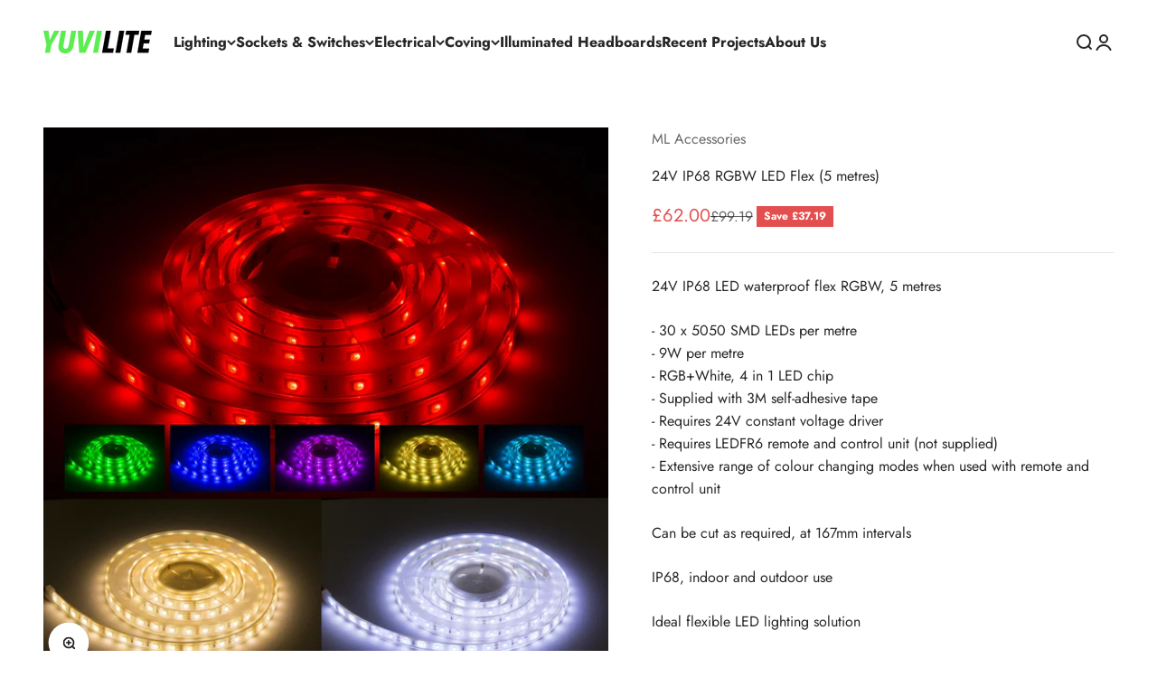

--- FILE ---
content_type: text/html; charset=utf-8
request_url: https://yuvilite.com/products/ml-accessories-ledfiprgbw
body_size: 20817
content:
<!doctype html>

<html class="no-js" lang="en" dir="ltr">
  <head>
    <meta charset="utf-8">
    <meta name="viewport" content="width=device-width, initial-scale=1.0, height=device-height, minimum-scale=1.0, maximum-scale=1.0">
    <meta name="theme-color" content="#ffffff">

    <title>Knightsbridge by ML Accessories LEDFIPRGBW 24V IP68 RGBW LED Flex (5 metres) | YUVILITE Lighting North London Showroom</title><meta name="description" content="This is the Knightsbridge by ML Accessories 24V IP68 RGBW LED Flex (5 metres). Product code LEDFIPRGBW. Browse the full collection online or visit our North London Lighting &amp; Electrical showroom with hundreds of items on display including ceiling lights, wall lights, bathroom lighting, outdoor lights, spike lights, LED strip lighting, Switches &amp; Sockets, Coving, Downlights, Fire Rated Downlights, Home Automation, Bulbs, GU10 LED bulbs, Electrical Accessories and much more. FREE parking. Call 02082021355 today."><link rel="canonical" href="https://yuvilite.com/products/ml-accessories-ledfiprgbw"><link rel="preconnect" href="https://cdn.shopify.com">
    <link rel="preconnect" href="https://fonts.shopifycdn.com" crossorigin>
    <link rel="dns-prefetch" href="https://productreviews.shopifycdn.com"><link rel="modulepreload" href="//yuvilite.com/cdn/shop/t/12/assets/vendor.min.js?v=56430842210900357591673539254" as="script">
    <link rel="modulepreload" href="//yuvilite.com/cdn/shop/t/12/assets/theme.js?v=115773425243328365051703093796" as="script">
    <link rel="modulepreload" href="//yuvilite.com/cdn/shop/t/12/assets/sections.js?v=127100569136504870121759334764" as="script"><link rel="preload" href="//yuvilite.com/cdn/fonts/jost/jost_n7.921dc18c13fa0b0c94c5e2517ffe06139c3615a3.woff2" as="font" type="font/woff2" crossorigin><link rel="preload" href="//yuvilite.com/cdn/fonts/jost/jost_n4.d47a1b6347ce4a4c9f437608011273009d91f2b7.woff2" as="font" type="font/woff2" crossorigin><meta property="og:type" content="product">
  <meta property="og:title" content="24V IP68 RGBW LED Flex (5 metres)">
  <meta property="product:price:amount" content="62.00">
  <meta property="product:price:currency" content="GBP"><meta property="og:image" content="http://yuvilite.com/cdn/shop/products/LEDFIPRGBW.png?v=1612397424&width=2048">
  <meta property="og:image:secure_url" content="https://yuvilite.com/cdn/shop/products/LEDFIPRGBW.png?v=1612397424&width=2048">
  <meta property="og:image:width" content="2560">
  <meta property="og:image:height" content="2549"><meta property="og:description" content="This is the Knightsbridge by ML Accessories 24V IP68 RGBW LED Flex (5 metres). Product code LEDFIPRGBW. Browse the full collection online or visit our North London Lighting &amp; Electrical showroom with hundreds of items on display including ceiling lights, wall lights, bathroom lighting, outdoor lights, spike lights, LED strip lighting, Switches &amp; Sockets, Coving, Downlights, Fire Rated Downlights, Home Automation, Bulbs, GU10 LED bulbs, Electrical Accessories and much more. FREE parking. Call 02082021355 today."><meta property="og:url" content="https://yuvilite.com/products/ml-accessories-ledfiprgbw">
<meta property="og:site_name" content="Yuvilite"><meta name="twitter:card" content="summary"><meta name="twitter:title" content="24V IP68 RGBW LED Flex (5 metres)">
  <meta name="twitter:description" content="24V IP68 LED waterproof flex RGBW, 5 metres

- 30 x 5050 SMD LEDs per metre 
- 9W per metre 
- RGB+White, 4 in 1 LED chip
- Supplied with 3M self-adhesive tape
- Requires 24V constant voltage driver
- Requires LEDFR6 remote and control unit (not supplied)
- Extensive range of colour changing modes when used with remote and control unit

Can be cut as required, at 167mm intervals

IP68, indoor and outdoor use

Ideal flexible LED lighting solution

IP rating is for the product only. Cutting and reconnecting IP LED flex, may impact the IP validity."><meta name="twitter:image" content="https://yuvilite.com/cdn/shop/products/LEDFIPRGBW.png?crop=center&height=1200&v=1612397424&width=1200">
  <meta name="twitter:image:alt" content="ML Accessories-LEDFIPRGBW 24V IP68 RGBW LED Flex (5 metres)">
  <script type="application/ld+json">
  {
    "@context": "https://schema.org",
    "@type": "Product",
    "productID": 4285266559027,
    "offers": [{
          "@type": "Offer",
          "name": "24V IP68 RGBW LED Flex (5 metres)",
          "availability":"https://schema.org/InStock",
          "price": 62.0,
          "priceCurrency": "GBP",
          "priceValidUntil": "2026-02-04","sku": "LEDFIPRGBW","gtin": "5055832978626","url": "https://yuvilite.com/products/ml-accessories-ledfiprgbw?variant=30868182401075"
        }
],"brand": {
      "@type": "Brand",
      "name": "ML Accessories"
    },
    "name": "24V IP68 RGBW LED Flex (5 metres)",
    "description": "24V IP68 LED waterproof flex RGBW, 5 metres\n\n- 30 x 5050 SMD LEDs per metre \n- 9W per metre \n- RGB+White, 4 in 1 LED chip\n- Supplied with 3M self-adhesive tape\n- Requires 24V constant voltage driver\n- Requires LEDFR6 remote and control unit (not supplied)\n- Extensive range of colour changing modes when used with remote and control unit\n\nCan be cut as required, at 167mm intervals\n\nIP68, indoor and outdoor use\n\nIdeal flexible LED lighting solution\n\nIP rating is for the product only. Cutting and reconnecting IP LED flex, may impact the IP validity.",
    "category": "Domestic Lighting",
    "url": "https://yuvilite.com/products/ml-accessories-ledfiprgbw",
    "sku": "LEDFIPRGBW","gtin": "5055832978626","weight": {
        "@type": "QuantitativeValue",
        "unitCode": "kg",
        "value": 0.0
      },"image": {
      "@type": "ImageObject",
      "url": "https://yuvilite.com/cdn/shop/products/LEDFIPRGBW.png?v=1612397424&width=1024",
      "image": "https://yuvilite.com/cdn/shop/products/LEDFIPRGBW.png?v=1612397424&width=1024",
      "name": "ML Accessories-LEDFIPRGBW 24V IP68 RGBW LED Flex (5 metres)",
      "width": "1024",
      "height": "1024"
    }
  }
  </script>



  <script type="application/ld+json">
  {
    "@context": "https://schema.org",
    "@type": "BreadcrumbList",
  "itemListElement": [{
      "@type": "ListItem",
      "position": 1,
      "name": "Home",
      "item": "https://yuvilite.com"
    },{
          "@type": "ListItem",
          "position": 2,
          "name": "24V IP68 RGBW LED Flex (5 metres)",
          "item": "https://yuvilite.com/products/ml-accessories-ledfiprgbw"
        }]
  }
  </script>

<style>/* Typography (heading) */
  @font-face {
  font-family: Jost;
  font-weight: 700;
  font-style: normal;
  font-display: fallback;
  src: url("//yuvilite.com/cdn/fonts/jost/jost_n7.921dc18c13fa0b0c94c5e2517ffe06139c3615a3.woff2") format("woff2"),
       url("//yuvilite.com/cdn/fonts/jost/jost_n7.cbfc16c98c1e195f46c536e775e4e959c5f2f22b.woff") format("woff");
}

@font-face {
  font-family: Jost;
  font-weight: 700;
  font-style: italic;
  font-display: fallback;
  src: url("//yuvilite.com/cdn/fonts/jost/jost_i7.d8201b854e41e19d7ed9b1a31fe4fe71deea6d3f.woff2") format("woff2"),
       url("//yuvilite.com/cdn/fonts/jost/jost_i7.eae515c34e26b6c853efddc3fc0c552e0de63757.woff") format("woff");
}

/* Typography (body) */
  @font-face {
  font-family: Jost;
  font-weight: 400;
  font-style: normal;
  font-display: fallback;
  src: url("//yuvilite.com/cdn/fonts/jost/jost_n4.d47a1b6347ce4a4c9f437608011273009d91f2b7.woff2") format("woff2"),
       url("//yuvilite.com/cdn/fonts/jost/jost_n4.791c46290e672b3f85c3d1c651ef2efa3819eadd.woff") format("woff");
}

@font-face {
  font-family: Jost;
  font-weight: 400;
  font-style: italic;
  font-display: fallback;
  src: url("//yuvilite.com/cdn/fonts/jost/jost_i4.b690098389649750ada222b9763d55796c5283a5.woff2") format("woff2"),
       url("//yuvilite.com/cdn/fonts/jost/jost_i4.fd766415a47e50b9e391ae7ec04e2ae25e7e28b0.woff") format("woff");
}

@font-face {
  font-family: Jost;
  font-weight: 700;
  font-style: normal;
  font-display: fallback;
  src: url("//yuvilite.com/cdn/fonts/jost/jost_n7.921dc18c13fa0b0c94c5e2517ffe06139c3615a3.woff2") format("woff2"),
       url("//yuvilite.com/cdn/fonts/jost/jost_n7.cbfc16c98c1e195f46c536e775e4e959c5f2f22b.woff") format("woff");
}

@font-face {
  font-family: Jost;
  font-weight: 700;
  font-style: italic;
  font-display: fallback;
  src: url("//yuvilite.com/cdn/fonts/jost/jost_i7.d8201b854e41e19d7ed9b1a31fe4fe71deea6d3f.woff2") format("woff2"),
       url("//yuvilite.com/cdn/fonts/jost/jost_i7.eae515c34e26b6c853efddc3fc0c552e0de63757.woff") format("woff");
}

:root {
    /**
     * ---------------------------------------------------------------------
     * SPACING VARIABLES
     *
     * We are using a spacing inspired from frameworks like Tailwind CSS.
     * ---------------------------------------------------------------------
     */
    --spacing-0-5: 0.125rem; /* 2px */
    --spacing-1: 0.25rem; /* 4px */
    --spacing-1-5: 0.375rem; /* 6px */
    --spacing-2: 0.5rem; /* 8px */
    --spacing-2-5: 0.625rem; /* 10px */
    --spacing-3: 0.75rem; /* 12px */
    --spacing-3-5: 0.875rem; /* 14px */
    --spacing-4: 1rem; /* 16px */
    --spacing-4-5: 1.125rem; /* 18px */
    --spacing-5: 1.25rem; /* 20px */
    --spacing-5-5: 1.375rem; /* 22px */
    --spacing-6: 1.5rem; /* 24px */
    --spacing-6-5: 1.625rem; /* 26px */
    --spacing-7: 1.75rem; /* 28px */
    --spacing-7-5: 1.875rem; /* 30px */
    --spacing-8: 2rem; /* 32px */
    --spacing-8-5: 2.125rem; /* 34px */
    --spacing-9: 2.25rem; /* 36px */
    --spacing-9-5: 2.375rem; /* 38px */
    --spacing-10: 2.5rem; /* 40px */
    --spacing-11: 2.75rem; /* 44px */
    --spacing-12: 3rem; /* 48px */
    --spacing-14: 3.5rem; /* 56px */
    --spacing-16: 4rem; /* 64px */
    --spacing-18: 4.5rem; /* 72px */
    --spacing-20: 5rem; /* 80px */
    --spacing-24: 6rem; /* 96px */
    --spacing-28: 7rem; /* 112px */
    --spacing-32: 8rem; /* 128px */
    --spacing-36: 9rem; /* 144px */
    --spacing-40: 10rem; /* 160px */
    --spacing-44: 11rem; /* 176px */
    --spacing-48: 12rem; /* 192px */
    --spacing-52: 13rem; /* 208px */
    --spacing-56: 14rem; /* 224px */
    --spacing-60: 15rem; /* 240px */
    --spacing-64: 16rem; /* 256px */
    --spacing-72: 18rem; /* 288px */
    --spacing-80: 20rem; /* 320px */
    --spacing-96: 24rem; /* 384px */

    /* Container */
    --container-max-width: 1600px;
    --container-narrow-max-width: 1350px;
    --container-gutter: var(--spacing-5);
    --section-outer-spacing-block: var(--spacing-12);
    --section-inner-max-spacing-block: var(--spacing-10);
    --section-inner-spacing-inline: var(--container-gutter);
    --section-stack-spacing-block: var(--spacing-8);

    /* Grid gutter */
    --grid-gutter: var(--spacing-5);

    /* Product list settings */
    --product-list-row-gap: var(--spacing-8);
    --product-list-column-gap: var(--grid-gutter);

    /* Form settings */
    --input-gap: var(--spacing-2);
    --input-height: 2.625rem;
    --input-padding-inline: var(--spacing-4);

    /* Other sizes */
    --sticky-area-height: calc(var(--sticky-announcement-bar-enabled, 0) * var(--announcement-bar-height, 0px) + var(--sticky-header-enabled, 0) * var(--header-height, 0px));

    /* RTL support */
    --transform-logical-flip: 1;
    --transform-origin-start: left;
    --transform-origin-end: right;

    /**
     * ---------------------------------------------------------------------
     * TYPOGRAPHY
     * ---------------------------------------------------------------------
     */

    /* Font properties */
    --heading-font-family: Jost, sans-serif;
    --heading-font-weight: 700;
    --heading-font-style: normal;
    --heading-text-transform: normal;
    --heading-letter-spacing: -0.01em;
    --text-font-family: Jost, sans-serif;
    --text-font-weight: 400;
    --text-font-style: normal;
    --text-letter-spacing: 0.0em;

    /* Font sizes */
    --text-h0: 3rem;
    --text-h1: 2.5rem;
    --text-h2: 2rem;
    --text-h3: 1.5rem;
    --text-h4: 1.375rem;
    --text-h5: 1.125rem;
    --text-h6: 1rem;
    --text-xs: 0.6875rem;
    --text-sm: 0.75rem;
    --text-base: 0.875rem;
    --text-lg: 1.125rem;

    /**
     * ---------------------------------------------------------------------
     * COLORS
     * ---------------------------------------------------------------------
     */

    /* Color settings */--accent: 39 39 39;
    --text-primary: 39 39 39;
    --background-primary: 255 255 255;
    --dialog-background: 255 255 255;
    --border-color: var(--text-color, var(--text-primary)) / 0.12;

    /* Button colors */
    --button-background-primary: 39 39 39;
    --button-text-primary: 255 255 255;
    --button-background-secondary: 60 97 158;
    --button-text-secondary: 255 255 255;

    /* Status colors */
    --success-background: 238 241 235;
    --success-text: 112 138 92;
    --warning-background: 252 240 227;
    --warning-text: 227 126 22;
    --error-background: 245 229 229;
    --error-text: 170 40 38;

    /* Product colors */
    --on-sale-text: 227 79 79;
    --on-sale-badge-background: 227 79 79;
    --on-sale-badge-text: 255 255 255;
    --sold-out-badge-background: 190 189 185;
    --sold-out-badge-text: 0 0 0;
    --primary-badge-background: 60 97 158;
    --primary-badge-text: 255 255 255;
    --star-color: 255 183 74;
    --product-card-background: 255 255 255;
    --product-card-text: 39 39 39;

    /* Header colors */
    --header-background: 255 255 255;
    --header-text: 39 39 39;

    /* Footer colors */
    --footer-background: 242 242 242;
    --footer-text: 39 39 39;

    /* Rounded variables (used for border radius) */
    --rounded-xs: 0.0rem;
    --rounded-sm: 0.0rem;
    --rounded: 0.0rem;
    --rounded-lg: 0.0rem;
    --rounded-full: 9999px;

    --rounded-button: 0.0rem;
    --rounded-input: 0.0rem;

    /* Box shadow */
    --shadow-sm: 0 2px 8px rgb(var(--text-primary) / 0.0);
    --shadow: 0 5px 15px rgb(var(--text-primary) / 0.0);
    --shadow-md: 0 5px 30px rgb(var(--text-primary) / 0.0);
    --shadow-block: 0px 0px 50px rgb(var(--text-primary) / 0.0);

    /**
     * ---------------------------------------------------------------------
     * OTHER
     * ---------------------------------------------------------------------
     */

    --cursor-close-svg-url: url(//yuvilite.com/cdn/shop/t/12/assets/cursor-close.svg?v=147174565022153725511673539282);
    --cursor-zoom-in-svg-url: url(//yuvilite.com/cdn/shop/t/12/assets/cursor-zoom-in.svg?v=154953035094101115921673539282);
    --cursor-zoom-out-svg-url: url(//yuvilite.com/cdn/shop/t/12/assets/cursor-zoom-out.svg?v=16155520337305705181673539282);
    --checkmark-svg-url: url(//yuvilite.com/cdn/shop/t/12/assets/checkmark.svg?v=77552481021870063511673539282);
  }

  [dir="rtl"]:root {
    /* RTL support */
    --transform-logical-flip: -1;
    --transform-origin-start: right;
    --transform-origin-end: left;
  }

  @media screen and (min-width: 700px) {
    :root {
      /* Typography (font size) */
      --text-h0: 4rem;
      --text-h1: 3rem;
      --text-h2: 2.5rem;
      --text-h3: 2rem;
      --text-h4: 1.625rem;
      --text-h5: 1.25rem;
      --text-h6: 1.125rem;

      --text-xs: 0.75rem;
      --text-sm: 0.875rem;
      --text-base: 1.0rem;
      --text-lg: 1.25rem;

      /* Spacing */
      --container-gutter: 2rem;
      --section-outer-spacing-block: var(--spacing-16);
      --section-inner-max-spacing-block: var(--spacing-12);
      --section-inner-spacing-inline: var(--spacing-14);
      --section-stack-spacing-block: var(--spacing-12);

      /* Grid gutter */
      --grid-gutter: var(--spacing-6);

      /* Product list settings */
      --product-list-row-gap: var(--spacing-12);

      /* Form settings */
      --input-gap: 1rem;
      --input-height: 3.125rem;
      --input-padding-inline: var(--spacing-5);
    }
  }

  @media screen and (min-width: 1000px) {
    :root {
      /* Spacing settings */
      --container-gutter: var(--spacing-12);
      --section-outer-spacing-block: var(--spacing-18);
      --section-inner-max-spacing-block: var(--spacing-16);
      --section-inner-spacing-inline: var(--spacing-18);
      --section-stack-spacing-block: var(--spacing-12);
    }
  }

  @media screen and (min-width: 1150px) {
    :root {
      /* Spacing settings */
      --container-gutter: var(--spacing-12);
      --section-outer-spacing-block: var(--spacing-20);
      --section-inner-max-spacing-block: var(--spacing-16);
      --section-inner-spacing-inline: var(--spacing-18);
      --section-stack-spacing-block: var(--spacing-12);
    }
  }

  @media screen and (min-width: 1400px) {
    :root {
      /* Typography (font size) */
      --text-h0: 5rem;
      --text-h1: 3.75rem;
      --text-h2: 3rem;
      --text-h3: 2.25rem;
      --text-h4: 2rem;
      --text-h5: 1.5rem;
      --text-h6: 1.25rem;

      --section-outer-spacing-block: var(--spacing-24);
      --section-inner-max-spacing-block: var(--spacing-18);
      --section-inner-spacing-inline: var(--spacing-20);
    }
  }

  @media screen and (min-width: 1600px) {
    :root {
      --section-outer-spacing-block: var(--spacing-24);
      --section-inner-max-spacing-block: var(--spacing-20);
      --section-inner-spacing-inline: var(--spacing-24);
    }
  }

  /**
   * ---------------------------------------------------------------------
   * LIQUID DEPENDANT CSS
   *
   * Our main CSS is Liquid free, but some very specific features depend on
   * theme settings, so we have them here
   * ---------------------------------------------------------------------
   */@media screen and (pointer: fine) {
        /* The !important are for the Shopify Payment button to ensure we override the default from Shopify styles */
        .button:not([disabled]):not(.button--outline):hover, .btn:not([disabled]):hover, .shopify-payment-button__button--unbranded:not([disabled]):hover {
          background-color: transparent !important;
          color: rgb(var(--button-outline-color) / var(--button-background-opacity, 1)) !important;
          box-shadow: inset 0 0 0 2px currentColor !important;
        }

        .button--outline:not([disabled]):hover {
          background: rgb(var(--button-background));
          color: rgb(var(--button-text-color));
          box-shadow: inset 0 0 0 2px rgb(var(--button-background));
        }
      }</style><script>
  document.documentElement.classList.replace('no-js', 'js');

  // This allows to expose several variables to the global scope, to be used in scripts
  window.themeVariables = {
    settings: {
      showPageTransition: false,
      headingApparition: "split_rotation",
      pageType: "product",
      moneyFormat: "£{{amount}}",
      moneyWithCurrencyFormat: "£{{amount}} GBP",
      currencyCodeEnabled: false,
      cartType: "drawer",
      showDiscount: true,
      discountMode: "saving"
    },

    strings: {
      accessibilityClose: "Close",
      accessibilityNext: "Next",
      accessibilityPrevious: "Previous",
      addToCartButton: "Add to cart",
      soldOutButton: "Sold out",
      preOrderButton: "Pre-order",
      unavailableButton: "Unavailable",
      closeGallery: "Close gallery",
      zoomGallery: "Zoom",
      errorGallery: "Image cannot be loaded",
      soldOutBadge: "Sold out",
      discountBadge: "Save @@",
      sku: "SKU:",
      searchNoResults: "No results could be found.",
      addOrderNote: "Add order note",
      editOrderNote: "Edit order note",
      shippingEstimatorNoResults: "Sorry, we do not ship to your address.",
      shippingEstimatorOneResult: "There is one shipping rate for your address:",
      shippingEstimatorMultipleResults: "There are several shipping rates for your address:",
      shippingEstimatorError: "One or more error occurred while retrieving shipping rates:"
    },

    breakpoints: {
      'sm': 'screen and (min-width: 700px)',
      'md': 'screen and (min-width: 1000px)',
      'lg': 'screen and (min-width: 1150px)',
      'xl': 'screen and (min-width: 1400px)',

      'sm-max': 'screen and (max-width: 699px)',
      'md-max': 'screen and (max-width: 999px)',
      'lg-max': 'screen and (max-width: 1149px)',
      'xl-max': 'screen and (max-width: 1399px)'
    }
  };// For detecting native share
  document.documentElement.classList.add(`native-share--${navigator.share ? 'enabled' : 'disabled'}`);// We save the product ID in local storage to be eventually used for recently viewed section
    try {
      const recentlyViewedProducts = new Set(JSON.parse(localStorage.getItem('theme:recently-viewed-products') || '[]'));

      recentlyViewedProducts.delete(4285266559027); // Delete first to re-move the product
      recentlyViewedProducts.add(4285266559027);

      localStorage.setItem('theme:recently-viewed-products', JSON.stringify(Array.from(recentlyViewedProducts.values()).reverse()));
    } catch (e) {
      // Safari in private mode does not allow setting item, we silently fail
    }</script><script type="module" src="//yuvilite.com/cdn/shop/t/12/assets/vendor.min.js?v=56430842210900357591673539254"></script>
    <script type="module" src="//yuvilite.com/cdn/shop/t/12/assets/theme.js?v=115773425243328365051703093796"></script>
    <script type="module" src="//yuvilite.com/cdn/shop/t/12/assets/sections.js?v=127100569136504870121759334764"></script>

    <script>window.performance && window.performance.mark && window.performance.mark('shopify.content_for_header.start');</script><meta id="shopify-digital-wallet" name="shopify-digital-wallet" content="/9192996915/digital_wallets/dialog">
<link rel="alternate" type="application/json+oembed" href="https://yuvilite.com/products/ml-accessories-ledfiprgbw.oembed">
<script async="async" src="/checkouts/internal/preloads.js?locale=en-GB"></script>
<script id="shopify-features" type="application/json">{"accessToken":"e3d9c9280943758397504ebc29483779","betas":["rich-media-storefront-analytics"],"domain":"yuvilite.com","predictiveSearch":true,"shopId":9192996915,"locale":"en"}</script>
<script>var Shopify = Shopify || {};
Shopify.shop = "yuvilite-lighting-electrical.myshopify.com";
Shopify.locale = "en";
Shopify.currency = {"active":"GBP","rate":"1.0"};
Shopify.country = "GB";
Shopify.theme = {"name":"Impact","id":141818790189,"schema_name":"Impact","schema_version":"3.1.1","theme_store_id":1190,"role":"main"};
Shopify.theme.handle = "null";
Shopify.theme.style = {"id":null,"handle":null};
Shopify.cdnHost = "yuvilite.com/cdn";
Shopify.routes = Shopify.routes || {};
Shopify.routes.root = "/";</script>
<script type="module">!function(o){(o.Shopify=o.Shopify||{}).modules=!0}(window);</script>
<script>!function(o){function n(){var o=[];function n(){o.push(Array.prototype.slice.apply(arguments))}return n.q=o,n}var t=o.Shopify=o.Shopify||{};t.loadFeatures=n(),t.autoloadFeatures=n()}(window);</script>
<script id="shop-js-analytics" type="application/json">{"pageType":"product"}</script>
<script defer="defer" async type="module" src="//yuvilite.com/cdn/shopifycloud/shop-js/modules/v2/client.init-shop-cart-sync_BT-GjEfc.en.esm.js"></script>
<script defer="defer" async type="module" src="//yuvilite.com/cdn/shopifycloud/shop-js/modules/v2/chunk.common_D58fp_Oc.esm.js"></script>
<script defer="defer" async type="module" src="//yuvilite.com/cdn/shopifycloud/shop-js/modules/v2/chunk.modal_xMitdFEc.esm.js"></script>
<script type="module">
  await import("//yuvilite.com/cdn/shopifycloud/shop-js/modules/v2/client.init-shop-cart-sync_BT-GjEfc.en.esm.js");
await import("//yuvilite.com/cdn/shopifycloud/shop-js/modules/v2/chunk.common_D58fp_Oc.esm.js");
await import("//yuvilite.com/cdn/shopifycloud/shop-js/modules/v2/chunk.modal_xMitdFEc.esm.js");

  window.Shopify.SignInWithShop?.initShopCartSync?.({"fedCMEnabled":true,"windoidEnabled":true});

</script>
<script>(function() {
  var isLoaded = false;
  function asyncLoad() {
    if (isLoaded) return;
    isLoaded = true;
    var urls = ["https:\/\/gdprcdn.b-cdn.net\/js\/gdpr_cookie_consent.min.js?shop=yuvilite-lighting-electrical.myshopify.com","https:\/\/snts-app.herokuapp.com\/get_script\/99140ad6935311ed90155283dd67fe38.js?shop=yuvilite-lighting-electrical.myshopify.com","https:\/\/cdn.nfcube.com\/instafeed-2ce6d3d5779e0eb1ffd585c61f92d46d.js?shop=yuvilite-lighting-electrical.myshopify.com"];
    for (var i = 0; i < urls.length; i++) {
      var s = document.createElement('script');
      s.type = 'text/javascript';
      s.async = true;
      s.src = urls[i];
      var x = document.getElementsByTagName('script')[0];
      x.parentNode.insertBefore(s, x);
    }
  };
  if(window.attachEvent) {
    window.attachEvent('onload', asyncLoad);
  } else {
    window.addEventListener('load', asyncLoad, false);
  }
})();</script>
<script id="__st">var __st={"a":9192996915,"offset":0,"reqid":"b3ab96af-3cb7-426a-8a5d-aee1800b3a7d-1769320498","pageurl":"yuvilite.com\/products\/ml-accessories-ledfiprgbw","u":"ffc33d3e04b3","p":"product","rtyp":"product","rid":4285266559027};</script>
<script>window.ShopifyPaypalV4VisibilityTracking = true;</script>
<script id="captcha-bootstrap">!function(){'use strict';const t='contact',e='account',n='new_comment',o=[[t,t],['blogs',n],['comments',n],[t,'customer']],c=[[e,'customer_login'],[e,'guest_login'],[e,'recover_customer_password'],[e,'create_customer']],r=t=>t.map((([t,e])=>`form[action*='/${t}']:not([data-nocaptcha='true']) input[name='form_type'][value='${e}']`)).join(','),a=t=>()=>t?[...document.querySelectorAll(t)].map((t=>t.form)):[];function s(){const t=[...o],e=r(t);return a(e)}const i='password',u='form_key',d=['recaptcha-v3-token','g-recaptcha-response','h-captcha-response',i],f=()=>{try{return window.sessionStorage}catch{return}},m='__shopify_v',_=t=>t.elements[u];function p(t,e,n=!1){try{const o=window.sessionStorage,c=JSON.parse(o.getItem(e)),{data:r}=function(t){const{data:e,action:n}=t;return t[m]||n?{data:e,action:n}:{data:t,action:n}}(c);for(const[e,n]of Object.entries(r))t.elements[e]&&(t.elements[e].value=n);n&&o.removeItem(e)}catch(o){console.error('form repopulation failed',{error:o})}}const l='form_type',E='cptcha';function T(t){t.dataset[E]=!0}const w=window,h=w.document,L='Shopify',v='ce_forms',y='captcha';let A=!1;((t,e)=>{const n=(g='f06e6c50-85a8-45c8-87d0-21a2b65856fe',I='https://cdn.shopify.com/shopifycloud/storefront-forms-hcaptcha/ce_storefront_forms_captcha_hcaptcha.v1.5.2.iife.js',D={infoText:'Protected by hCaptcha',privacyText:'Privacy',termsText:'Terms'},(t,e,n)=>{const o=w[L][v],c=o.bindForm;if(c)return c(t,g,e,D).then(n);var r;o.q.push([[t,g,e,D],n]),r=I,A||(h.body.append(Object.assign(h.createElement('script'),{id:'captcha-provider',async:!0,src:r})),A=!0)});var g,I,D;w[L]=w[L]||{},w[L][v]=w[L][v]||{},w[L][v].q=[],w[L][y]=w[L][y]||{},w[L][y].protect=function(t,e){n(t,void 0,e),T(t)},Object.freeze(w[L][y]),function(t,e,n,w,h,L){const[v,y,A,g]=function(t,e,n){const i=e?o:[],u=t?c:[],d=[...i,...u],f=r(d),m=r(i),_=r(d.filter((([t,e])=>n.includes(e))));return[a(f),a(m),a(_),s()]}(w,h,L),I=t=>{const e=t.target;return e instanceof HTMLFormElement?e:e&&e.form},D=t=>v().includes(t);t.addEventListener('submit',(t=>{const e=I(t);if(!e)return;const n=D(e)&&!e.dataset.hcaptchaBound&&!e.dataset.recaptchaBound,o=_(e),c=g().includes(e)&&(!o||!o.value);(n||c)&&t.preventDefault(),c&&!n&&(function(t){try{if(!f())return;!function(t){const e=f();if(!e)return;const n=_(t);if(!n)return;const o=n.value;o&&e.removeItem(o)}(t);const e=Array.from(Array(32),(()=>Math.random().toString(36)[2])).join('');!function(t,e){_(t)||t.append(Object.assign(document.createElement('input'),{type:'hidden',name:u})),t.elements[u].value=e}(t,e),function(t,e){const n=f();if(!n)return;const o=[...t.querySelectorAll(`input[type='${i}']`)].map((({name:t})=>t)),c=[...d,...o],r={};for(const[a,s]of new FormData(t).entries())c.includes(a)||(r[a]=s);n.setItem(e,JSON.stringify({[m]:1,action:t.action,data:r}))}(t,e)}catch(e){console.error('failed to persist form',e)}}(e),e.submit())}));const S=(t,e)=>{t&&!t.dataset[E]&&(n(t,e.some((e=>e===t))),T(t))};for(const o of['focusin','change'])t.addEventListener(o,(t=>{const e=I(t);D(e)&&S(e,y())}));const B=e.get('form_key'),M=e.get(l),P=B&&M;t.addEventListener('DOMContentLoaded',(()=>{const t=y();if(P)for(const e of t)e.elements[l].value===M&&p(e,B);[...new Set([...A(),...v().filter((t=>'true'===t.dataset.shopifyCaptcha))])].forEach((e=>S(e,t)))}))}(h,new URLSearchParams(w.location.search),n,t,e,['guest_login'])})(!0,!0)}();</script>
<script integrity="sha256-4kQ18oKyAcykRKYeNunJcIwy7WH5gtpwJnB7kiuLZ1E=" data-source-attribution="shopify.loadfeatures" defer="defer" src="//yuvilite.com/cdn/shopifycloud/storefront/assets/storefront/load_feature-a0a9edcb.js" crossorigin="anonymous"></script>
<script data-source-attribution="shopify.dynamic_checkout.dynamic.init">var Shopify=Shopify||{};Shopify.PaymentButton=Shopify.PaymentButton||{isStorefrontPortableWallets:!0,init:function(){window.Shopify.PaymentButton.init=function(){};var t=document.createElement("script");t.src="https://yuvilite.com/cdn/shopifycloud/portable-wallets/latest/portable-wallets.en.js",t.type="module",document.head.appendChild(t)}};
</script>
<script data-source-attribution="shopify.dynamic_checkout.buyer_consent">
  function portableWalletsHideBuyerConsent(e){var t=document.getElementById("shopify-buyer-consent"),n=document.getElementById("shopify-subscription-policy-button");t&&n&&(t.classList.add("hidden"),t.setAttribute("aria-hidden","true"),n.removeEventListener("click",e))}function portableWalletsShowBuyerConsent(e){var t=document.getElementById("shopify-buyer-consent"),n=document.getElementById("shopify-subscription-policy-button");t&&n&&(t.classList.remove("hidden"),t.removeAttribute("aria-hidden"),n.addEventListener("click",e))}window.Shopify?.PaymentButton&&(window.Shopify.PaymentButton.hideBuyerConsent=portableWalletsHideBuyerConsent,window.Shopify.PaymentButton.showBuyerConsent=portableWalletsShowBuyerConsent);
</script>
<script data-source-attribution="shopify.dynamic_checkout.cart.bootstrap">document.addEventListener("DOMContentLoaded",(function(){function t(){return document.querySelector("shopify-accelerated-checkout-cart, shopify-accelerated-checkout")}if(t())Shopify.PaymentButton.init();else{new MutationObserver((function(e,n){t()&&(Shopify.PaymentButton.init(),n.disconnect())})).observe(document.body,{childList:!0,subtree:!0})}}));
</script>

<script>window.performance && window.performance.mark && window.performance.mark('shopify.content_for_header.end');</script>
<link href="//yuvilite.com/cdn/shop/t/12/assets/theme.css?v=3857575244182503551673539253" rel="stylesheet" type="text/css" media="all" /><link href="https://monorail-edge.shopifysvc.com" rel="dns-prefetch">
<script>(function(){if ("sendBeacon" in navigator && "performance" in window) {try {var session_token_from_headers = performance.getEntriesByType('navigation')[0].serverTiming.find(x => x.name == '_s').description;} catch {var session_token_from_headers = undefined;}var session_cookie_matches = document.cookie.match(/_shopify_s=([^;]*)/);var session_token_from_cookie = session_cookie_matches && session_cookie_matches.length === 2 ? session_cookie_matches[1] : "";var session_token = session_token_from_headers || session_token_from_cookie || "";function handle_abandonment_event(e) {var entries = performance.getEntries().filter(function(entry) {return /monorail-edge.shopifysvc.com/.test(entry.name);});if (!window.abandonment_tracked && entries.length === 0) {window.abandonment_tracked = true;var currentMs = Date.now();var navigation_start = performance.timing.navigationStart;var payload = {shop_id: 9192996915,url: window.location.href,navigation_start,duration: currentMs - navigation_start,session_token,page_type: "product"};window.navigator.sendBeacon("https://monorail-edge.shopifysvc.com/v1/produce", JSON.stringify({schema_id: "online_store_buyer_site_abandonment/1.1",payload: payload,metadata: {event_created_at_ms: currentMs,event_sent_at_ms: currentMs}}));}}window.addEventListener('pagehide', handle_abandonment_event);}}());</script>
<script id="web-pixels-manager-setup">(function e(e,d,r,n,o){if(void 0===o&&(o={}),!Boolean(null===(a=null===(i=window.Shopify)||void 0===i?void 0:i.analytics)||void 0===a?void 0:a.replayQueue)){var i,a;window.Shopify=window.Shopify||{};var t=window.Shopify;t.analytics=t.analytics||{};var s=t.analytics;s.replayQueue=[],s.publish=function(e,d,r){return s.replayQueue.push([e,d,r]),!0};try{self.performance.mark("wpm:start")}catch(e){}var l=function(){var e={modern:/Edge?\/(1{2}[4-9]|1[2-9]\d|[2-9]\d{2}|\d{4,})\.\d+(\.\d+|)|Firefox\/(1{2}[4-9]|1[2-9]\d|[2-9]\d{2}|\d{4,})\.\d+(\.\d+|)|Chrom(ium|e)\/(9{2}|\d{3,})\.\d+(\.\d+|)|(Maci|X1{2}).+ Version\/(15\.\d+|(1[6-9]|[2-9]\d|\d{3,})\.\d+)([,.]\d+|)( \(\w+\)|)( Mobile\/\w+|) Safari\/|Chrome.+OPR\/(9{2}|\d{3,})\.\d+\.\d+|(CPU[ +]OS|iPhone[ +]OS|CPU[ +]iPhone|CPU IPhone OS|CPU iPad OS)[ +]+(15[._]\d+|(1[6-9]|[2-9]\d|\d{3,})[._]\d+)([._]\d+|)|Android:?[ /-](13[3-9]|1[4-9]\d|[2-9]\d{2}|\d{4,})(\.\d+|)(\.\d+|)|Android.+Firefox\/(13[5-9]|1[4-9]\d|[2-9]\d{2}|\d{4,})\.\d+(\.\d+|)|Android.+Chrom(ium|e)\/(13[3-9]|1[4-9]\d|[2-9]\d{2}|\d{4,})\.\d+(\.\d+|)|SamsungBrowser\/([2-9]\d|\d{3,})\.\d+/,legacy:/Edge?\/(1[6-9]|[2-9]\d|\d{3,})\.\d+(\.\d+|)|Firefox\/(5[4-9]|[6-9]\d|\d{3,})\.\d+(\.\d+|)|Chrom(ium|e)\/(5[1-9]|[6-9]\d|\d{3,})\.\d+(\.\d+|)([\d.]+$|.*Safari\/(?![\d.]+ Edge\/[\d.]+$))|(Maci|X1{2}).+ Version\/(10\.\d+|(1[1-9]|[2-9]\d|\d{3,})\.\d+)([,.]\d+|)( \(\w+\)|)( Mobile\/\w+|) Safari\/|Chrome.+OPR\/(3[89]|[4-9]\d|\d{3,})\.\d+\.\d+|(CPU[ +]OS|iPhone[ +]OS|CPU[ +]iPhone|CPU IPhone OS|CPU iPad OS)[ +]+(10[._]\d+|(1[1-9]|[2-9]\d|\d{3,})[._]\d+)([._]\d+|)|Android:?[ /-](13[3-9]|1[4-9]\d|[2-9]\d{2}|\d{4,})(\.\d+|)(\.\d+|)|Mobile Safari.+OPR\/([89]\d|\d{3,})\.\d+\.\d+|Android.+Firefox\/(13[5-9]|1[4-9]\d|[2-9]\d{2}|\d{4,})\.\d+(\.\d+|)|Android.+Chrom(ium|e)\/(13[3-9]|1[4-9]\d|[2-9]\d{2}|\d{4,})\.\d+(\.\d+|)|Android.+(UC? ?Browser|UCWEB|U3)[ /]?(15\.([5-9]|\d{2,})|(1[6-9]|[2-9]\d|\d{3,})\.\d+)\.\d+|SamsungBrowser\/(5\.\d+|([6-9]|\d{2,})\.\d+)|Android.+MQ{2}Browser\/(14(\.(9|\d{2,})|)|(1[5-9]|[2-9]\d|\d{3,})(\.\d+|))(\.\d+|)|K[Aa][Ii]OS\/(3\.\d+|([4-9]|\d{2,})\.\d+)(\.\d+|)/},d=e.modern,r=e.legacy,n=navigator.userAgent;return n.match(d)?"modern":n.match(r)?"legacy":"unknown"}(),u="modern"===l?"modern":"legacy",c=(null!=n?n:{modern:"",legacy:""})[u],f=function(e){return[e.baseUrl,"/wpm","/b",e.hashVersion,"modern"===e.buildTarget?"m":"l",".js"].join("")}({baseUrl:d,hashVersion:r,buildTarget:u}),m=function(e){var d=e.version,r=e.bundleTarget,n=e.surface,o=e.pageUrl,i=e.monorailEndpoint;return{emit:function(e){var a=e.status,t=e.errorMsg,s=(new Date).getTime(),l=JSON.stringify({metadata:{event_sent_at_ms:s},events:[{schema_id:"web_pixels_manager_load/3.1",payload:{version:d,bundle_target:r,page_url:o,status:a,surface:n,error_msg:t},metadata:{event_created_at_ms:s}}]});if(!i)return console&&console.warn&&console.warn("[Web Pixels Manager] No Monorail endpoint provided, skipping logging."),!1;try{return self.navigator.sendBeacon.bind(self.navigator)(i,l)}catch(e){}var u=new XMLHttpRequest;try{return u.open("POST",i,!0),u.setRequestHeader("Content-Type","text/plain"),u.send(l),!0}catch(e){return console&&console.warn&&console.warn("[Web Pixels Manager] Got an unhandled error while logging to Monorail."),!1}}}}({version:r,bundleTarget:l,surface:e.surface,pageUrl:self.location.href,monorailEndpoint:e.monorailEndpoint});try{o.browserTarget=l,function(e){var d=e.src,r=e.async,n=void 0===r||r,o=e.onload,i=e.onerror,a=e.sri,t=e.scriptDataAttributes,s=void 0===t?{}:t,l=document.createElement("script"),u=document.querySelector("head"),c=document.querySelector("body");if(l.async=n,l.src=d,a&&(l.integrity=a,l.crossOrigin="anonymous"),s)for(var f in s)if(Object.prototype.hasOwnProperty.call(s,f))try{l.dataset[f]=s[f]}catch(e){}if(o&&l.addEventListener("load",o),i&&l.addEventListener("error",i),u)u.appendChild(l);else{if(!c)throw new Error("Did not find a head or body element to append the script");c.appendChild(l)}}({src:f,async:!0,onload:function(){if(!function(){var e,d;return Boolean(null===(d=null===(e=window.Shopify)||void 0===e?void 0:e.analytics)||void 0===d?void 0:d.initialized)}()){var d=window.webPixelsManager.init(e)||void 0;if(d){var r=window.Shopify.analytics;r.replayQueue.forEach((function(e){var r=e[0],n=e[1],o=e[2];d.publishCustomEvent(r,n,o)})),r.replayQueue=[],r.publish=d.publishCustomEvent,r.visitor=d.visitor,r.initialized=!0}}},onerror:function(){return m.emit({status:"failed",errorMsg:"".concat(f," has failed to load")})},sri:function(e){var d=/^sha384-[A-Za-z0-9+/=]+$/;return"string"==typeof e&&d.test(e)}(c)?c:"",scriptDataAttributes:o}),m.emit({status:"loading"})}catch(e){m.emit({status:"failed",errorMsg:(null==e?void 0:e.message)||"Unknown error"})}}})({shopId: 9192996915,storefrontBaseUrl: "https://yuvilite.com",extensionsBaseUrl: "https://extensions.shopifycdn.com/cdn/shopifycloud/web-pixels-manager",monorailEndpoint: "https://monorail-edge.shopifysvc.com/unstable/produce_batch",surface: "storefront-renderer",enabledBetaFlags: ["2dca8a86"],webPixelsConfigList: [{"id":"235995437","configuration":"{\"pixel_id\":\"3605507459502862\",\"pixel_type\":\"facebook_pixel\",\"metaapp_system_user_token\":\"-\"}","eventPayloadVersion":"v1","runtimeContext":"OPEN","scriptVersion":"ca16bc87fe92b6042fbaa3acc2fbdaa6","type":"APP","apiClientId":2329312,"privacyPurposes":["ANALYTICS","MARKETING","SALE_OF_DATA"],"dataSharingAdjustments":{"protectedCustomerApprovalScopes":["read_customer_address","read_customer_email","read_customer_name","read_customer_personal_data","read_customer_phone"]}},{"id":"shopify-app-pixel","configuration":"{}","eventPayloadVersion":"v1","runtimeContext":"STRICT","scriptVersion":"0450","apiClientId":"shopify-pixel","type":"APP","privacyPurposes":["ANALYTICS","MARKETING"]},{"id":"shopify-custom-pixel","eventPayloadVersion":"v1","runtimeContext":"LAX","scriptVersion":"0450","apiClientId":"shopify-pixel","type":"CUSTOM","privacyPurposes":["ANALYTICS","MARKETING"]}],isMerchantRequest: false,initData: {"shop":{"name":"Yuvilite","paymentSettings":{"currencyCode":"GBP"},"myshopifyDomain":"yuvilite-lighting-electrical.myshopify.com","countryCode":"GB","storefrontUrl":"https:\/\/yuvilite.com"},"customer":null,"cart":null,"checkout":null,"productVariants":[{"price":{"amount":62.0,"currencyCode":"GBP"},"product":{"title":"24V IP68 RGBW LED Flex (5 metres)","vendor":"ML Accessories","id":"4285266559027","untranslatedTitle":"24V IP68 RGBW LED Flex (5 metres)","url":"\/products\/ml-accessories-ledfiprgbw","type":"Domestic Lighting"},"id":"30868182401075","image":{"src":"\/\/yuvilite.com\/cdn\/shop\/products\/LEDFIPRGBW.png?v=1612397424"},"sku":"LEDFIPRGBW","title":"Default Title","untranslatedTitle":"Default Title"}],"purchasingCompany":null},},"https://yuvilite.com/cdn","fcfee988w5aeb613cpc8e4bc33m6693e112",{"modern":"","legacy":""},{"shopId":"9192996915","storefrontBaseUrl":"https:\/\/yuvilite.com","extensionBaseUrl":"https:\/\/extensions.shopifycdn.com\/cdn\/shopifycloud\/web-pixels-manager","surface":"storefront-renderer","enabledBetaFlags":"[\"2dca8a86\"]","isMerchantRequest":"false","hashVersion":"fcfee988w5aeb613cpc8e4bc33m6693e112","publish":"custom","events":"[[\"page_viewed\",{}],[\"product_viewed\",{\"productVariant\":{\"price\":{\"amount\":62.0,\"currencyCode\":\"GBP\"},\"product\":{\"title\":\"24V IP68 RGBW LED Flex (5 metres)\",\"vendor\":\"ML Accessories\",\"id\":\"4285266559027\",\"untranslatedTitle\":\"24V IP68 RGBW LED Flex (5 metres)\",\"url\":\"\/products\/ml-accessories-ledfiprgbw\",\"type\":\"Domestic Lighting\"},\"id\":\"30868182401075\",\"image\":{\"src\":\"\/\/yuvilite.com\/cdn\/shop\/products\/LEDFIPRGBW.png?v=1612397424\"},\"sku\":\"LEDFIPRGBW\",\"title\":\"Default Title\",\"untranslatedTitle\":\"Default Title\"}}]]"});</script><script>
  window.ShopifyAnalytics = window.ShopifyAnalytics || {};
  window.ShopifyAnalytics.meta = window.ShopifyAnalytics.meta || {};
  window.ShopifyAnalytics.meta.currency = 'GBP';
  var meta = {"product":{"id":4285266559027,"gid":"gid:\/\/shopify\/Product\/4285266559027","vendor":"ML Accessories","type":"Domestic Lighting","handle":"ml-accessories-ledfiprgbw","variants":[{"id":30868182401075,"price":6200,"name":"24V IP68 RGBW LED Flex (5 metres)","public_title":null,"sku":"LEDFIPRGBW"}],"remote":false},"page":{"pageType":"product","resourceType":"product","resourceId":4285266559027,"requestId":"b3ab96af-3cb7-426a-8a5d-aee1800b3a7d-1769320498"}};
  for (var attr in meta) {
    window.ShopifyAnalytics.meta[attr] = meta[attr];
  }
</script>
<script class="analytics">
  (function () {
    var customDocumentWrite = function(content) {
      var jquery = null;

      if (window.jQuery) {
        jquery = window.jQuery;
      } else if (window.Checkout && window.Checkout.$) {
        jquery = window.Checkout.$;
      }

      if (jquery) {
        jquery('body').append(content);
      }
    };

    var hasLoggedConversion = function(token) {
      if (token) {
        return document.cookie.indexOf('loggedConversion=' + token) !== -1;
      }
      return false;
    }

    var setCookieIfConversion = function(token) {
      if (token) {
        var twoMonthsFromNow = new Date(Date.now());
        twoMonthsFromNow.setMonth(twoMonthsFromNow.getMonth() + 2);

        document.cookie = 'loggedConversion=' + token + '; expires=' + twoMonthsFromNow;
      }
    }

    var trekkie = window.ShopifyAnalytics.lib = window.trekkie = window.trekkie || [];
    if (trekkie.integrations) {
      return;
    }
    trekkie.methods = [
      'identify',
      'page',
      'ready',
      'track',
      'trackForm',
      'trackLink'
    ];
    trekkie.factory = function(method) {
      return function() {
        var args = Array.prototype.slice.call(arguments);
        args.unshift(method);
        trekkie.push(args);
        return trekkie;
      };
    };
    for (var i = 0; i < trekkie.methods.length; i++) {
      var key = trekkie.methods[i];
      trekkie[key] = trekkie.factory(key);
    }
    trekkie.load = function(config) {
      trekkie.config = config || {};
      trekkie.config.initialDocumentCookie = document.cookie;
      var first = document.getElementsByTagName('script')[0];
      var script = document.createElement('script');
      script.type = 'text/javascript';
      script.onerror = function(e) {
        var scriptFallback = document.createElement('script');
        scriptFallback.type = 'text/javascript';
        scriptFallback.onerror = function(error) {
                var Monorail = {
      produce: function produce(monorailDomain, schemaId, payload) {
        var currentMs = new Date().getTime();
        var event = {
          schema_id: schemaId,
          payload: payload,
          metadata: {
            event_created_at_ms: currentMs,
            event_sent_at_ms: currentMs
          }
        };
        return Monorail.sendRequest("https://" + monorailDomain + "/v1/produce", JSON.stringify(event));
      },
      sendRequest: function sendRequest(endpointUrl, payload) {
        // Try the sendBeacon API
        if (window && window.navigator && typeof window.navigator.sendBeacon === 'function' && typeof window.Blob === 'function' && !Monorail.isIos12()) {
          var blobData = new window.Blob([payload], {
            type: 'text/plain'
          });

          if (window.navigator.sendBeacon(endpointUrl, blobData)) {
            return true;
          } // sendBeacon was not successful

        } // XHR beacon

        var xhr = new XMLHttpRequest();

        try {
          xhr.open('POST', endpointUrl);
          xhr.setRequestHeader('Content-Type', 'text/plain');
          xhr.send(payload);
        } catch (e) {
          console.log(e);
        }

        return false;
      },
      isIos12: function isIos12() {
        return window.navigator.userAgent.lastIndexOf('iPhone; CPU iPhone OS 12_') !== -1 || window.navigator.userAgent.lastIndexOf('iPad; CPU OS 12_') !== -1;
      }
    };
    Monorail.produce('monorail-edge.shopifysvc.com',
      'trekkie_storefront_load_errors/1.1',
      {shop_id: 9192996915,
      theme_id: 141818790189,
      app_name: "storefront",
      context_url: window.location.href,
      source_url: "//yuvilite.com/cdn/s/trekkie.storefront.8d95595f799fbf7e1d32231b9a28fd43b70c67d3.min.js"});

        };
        scriptFallback.async = true;
        scriptFallback.src = '//yuvilite.com/cdn/s/trekkie.storefront.8d95595f799fbf7e1d32231b9a28fd43b70c67d3.min.js';
        first.parentNode.insertBefore(scriptFallback, first);
      };
      script.async = true;
      script.src = '//yuvilite.com/cdn/s/trekkie.storefront.8d95595f799fbf7e1d32231b9a28fd43b70c67d3.min.js';
      first.parentNode.insertBefore(script, first);
    };
    trekkie.load(
      {"Trekkie":{"appName":"storefront","development":false,"defaultAttributes":{"shopId":9192996915,"isMerchantRequest":null,"themeId":141818790189,"themeCityHash":"7141439349074950856","contentLanguage":"en","currency":"GBP","eventMetadataId":"48eac88a-7805-47f0-81f7-a477182c257f"},"isServerSideCookieWritingEnabled":true,"monorailRegion":"shop_domain","enabledBetaFlags":["65f19447"]},"Session Attribution":{},"S2S":{"facebookCapiEnabled":true,"source":"trekkie-storefront-renderer","apiClientId":580111}}
    );

    var loaded = false;
    trekkie.ready(function() {
      if (loaded) return;
      loaded = true;

      window.ShopifyAnalytics.lib = window.trekkie;

      var originalDocumentWrite = document.write;
      document.write = customDocumentWrite;
      try { window.ShopifyAnalytics.merchantGoogleAnalytics.call(this); } catch(error) {};
      document.write = originalDocumentWrite;

      window.ShopifyAnalytics.lib.page(null,{"pageType":"product","resourceType":"product","resourceId":4285266559027,"requestId":"b3ab96af-3cb7-426a-8a5d-aee1800b3a7d-1769320498","shopifyEmitted":true});

      var match = window.location.pathname.match(/checkouts\/(.+)\/(thank_you|post_purchase)/)
      var token = match? match[1]: undefined;
      if (!hasLoggedConversion(token)) {
        setCookieIfConversion(token);
        window.ShopifyAnalytics.lib.track("Viewed Product",{"currency":"GBP","variantId":30868182401075,"productId":4285266559027,"productGid":"gid:\/\/shopify\/Product\/4285266559027","name":"24V IP68 RGBW LED Flex (5 metres)","price":"62.00","sku":"LEDFIPRGBW","brand":"ML Accessories","variant":null,"category":"Domestic Lighting","nonInteraction":true,"remote":false},undefined,undefined,{"shopifyEmitted":true});
      window.ShopifyAnalytics.lib.track("monorail:\/\/trekkie_storefront_viewed_product\/1.1",{"currency":"GBP","variantId":30868182401075,"productId":4285266559027,"productGid":"gid:\/\/shopify\/Product\/4285266559027","name":"24V IP68 RGBW LED Flex (5 metres)","price":"62.00","sku":"LEDFIPRGBW","brand":"ML Accessories","variant":null,"category":"Domestic Lighting","nonInteraction":true,"remote":false,"referer":"https:\/\/yuvilite.com\/products\/ml-accessories-ledfiprgbw"});
      }
    });


        var eventsListenerScript = document.createElement('script');
        eventsListenerScript.async = true;
        eventsListenerScript.src = "//yuvilite.com/cdn/shopifycloud/storefront/assets/shop_events_listener-3da45d37.js";
        document.getElementsByTagName('head')[0].appendChild(eventsListenerScript);

})();</script>
<script
  defer
  src="https://yuvilite.com/cdn/shopifycloud/perf-kit/shopify-perf-kit-3.0.4.min.js"
  data-application="storefront-renderer"
  data-shop-id="9192996915"
  data-render-region="gcp-us-east1"
  data-page-type="product"
  data-theme-instance-id="141818790189"
  data-theme-name="Impact"
  data-theme-version="3.1.1"
  data-monorail-region="shop_domain"
  data-resource-timing-sampling-rate="10"
  data-shs="true"
  data-shs-beacon="true"
  data-shs-export-with-fetch="true"
  data-shs-logs-sample-rate="1"
  data-shs-beacon-endpoint="https://yuvilite.com/api/collect"
></script>
</head>

  <body class=" zoom-image--enabled"><!-- DRAWER -->
<template id="drawer-default-template">
  <style>
    [hidden] {
      display: none !important;
    }
  </style>

  <button part="outside-close-button" is="close-button" aria-label="Close"><svg role="presentation" stroke-width="2" focusable="false" width="24" height="24" class="icon icon-close" viewBox="0 0 24 24">
        <path d="M17.658 6.343 6.344 17.657M17.658 17.657 6.344 6.343" stroke="currentColor"></path>
      </svg></button>

  <div part="overlay"></div>

  <div part="content">
    <header part="header">
      <slot name="header"></slot>

      <button part="close-button" is="close-button" aria-label="Close"><svg role="presentation" stroke-width="2" focusable="false" width="24" height="24" class="icon icon-close" viewBox="0 0 24 24">
        <path d="M17.658 6.343 6.344 17.657M17.658 17.657 6.344 6.343" stroke="currentColor"></path>
      </svg></button>
    </header>

    <div part="body">
      <slot></slot>
    </div>

    <footer part="footer">
      <slot name="footer"></slot>
    </footer>
  </div>
</template>

<!-- POPOVER -->
<template id="popover-default-template">
  <button part="outside-close-button" is="close-button" aria-label="Close"><svg role="presentation" stroke-width="2" focusable="false" width="24" height="24" class="icon icon-close" viewBox="0 0 24 24">
        <path d="M17.658 6.343 6.344 17.657M17.658 17.657 6.344 6.343" stroke="currentColor"></path>
      </svg></button>

  <div part="overlay"></div>

  <div part="content">
    <header part="title">
      <slot name="title"></slot>
    </header>

    <div part="body">
      <slot></slot>
    </div>
  </div>
</template><a href="#main" class="skip-to-content sr-only">Skip to content</a><aside id="shopify-section-announcement-bar" class="shopify-section shopify-section--announcement-bar"></aside><header id="shopify-section-header" class="shopify-section shopify-section--header"><style>
  :root {
    --sticky-header-enabled:1;
  }

  #shopify-section-header {
    --header-grid-template: "main-nav logo secondary-nav" / minmax(0, 1fr) auto minmax(0, 1fr);
    --header-padding-block: var(--spacing-4-5);
    --header-background-opacity: 1.0;
    --header-background-blur-radius: 0px;
    --header-transparent-text-color: 255 255 255;--header-logo-width: 100px;
      --header-logo-height: 21px;position: sticky;
    top: calc(var(--sticky-announcement-bar-enabled, 0) * var(--announcement-bar-height, 0px));
    z-index: 10;
  }@media screen and (min-width: 700px) {
    #shopify-section-header {--header-logo-width: 120px;
        --header-logo-height: 25px;--header-padding-block: var(--spacing-8-5);
    }
  }@media screen and (min-width: 1150px) {#shopify-section-header {
        --header-grid-template: "logo main-nav secondary-nav" / auto minmax(0, 1fr) minmax(0, max-content);
      }
    }</style>

<height-observer variable="header">
  <store-header class="header"  sticky>
    <div class="header__wrapper"><div class="header__main-nav">
        <div class="header__icon-list">
          <button type="button" class="tap-area lg:hidden" aria-controls="header-sidebar-menu">
            <span class="sr-only">Open navigation menu</span><svg role="presentation" stroke-width="2" focusable="false" width="22" height="22" class="icon icon-hamburger" viewBox="0 0 22 22">
        <path d="M1 5h20M1 11h20M1 17h20" stroke="currentColor" stroke-linecap="round"></path>
      </svg></button>

          <a href="/search" class="tap-area sm:hidden" aria-controls="search-drawer">
            <span class="sr-only">Open search</span><svg role="presentation" stroke-width="2" focusable="false" width="22" height="22" class="icon icon-search" viewBox="0 0 22 22">
        <circle cx="11" cy="10" r="7" fill="none" stroke="currentColor"></circle>
        <path d="m16 15 3 3" stroke="currentColor" stroke-linecap="round" stroke-linejoin="round"></path>
      </svg></a><nav class="header__link-list  wrap" role="navigation">
              <ul class="contents" role="list">

                  <li><details class="relative" is="dropdown-disclosure" trigger="hover">
                          <summary class="text-with-icon gap-2.5 bold link-faded-reverse" data-url="/collections/ceiling-lights">Lighting<svg role="presentation" focusable="false" width="10" height="7" class="icon icon-chevron-bottom" viewBox="0 0 10 7">
        <path d="m1 1 4 4 4-4" fill="none" stroke="currentColor" stroke-width="2"></path>
      </svg></summary>

                          <div class="dropdown-menu">
                            <ul class="contents" role="list"><li><a href="/collections/downlights" class="dropdown-menu__item group" >
                                      <span><span class="reversed-link">Downlights</span></span>
                                    </a></li><li><details class="relative" is="dropdown-disclosure" trigger="hover">
                                      <summary class="dropdown-menu__item group" data-url="/pages/lighting">
                                        <span><span class="reversed-link">Ceiling Lights</span></span><svg role="presentation" focusable="false" width="7" height="10" class="icon icon-chevron-right" viewBox="0 0 7 10">
        <path d="m1 9 4-4-4-4" fill="none" stroke="currentColor" stroke-width="2"></path>
      </svg></summary>

                                      <div class="dropdown-menu">
                                        <ul class="contents" role="list"><li>
                                              <a href="/collections/ceiling-lights" class="dropdown-menu__item group" >
                                                <span><span class="reversed-link">Ceiling Drop Lights</span></span>
                                              </a>
                                            </li><li>
                                              <a href="/collections/chandelier-lights" class="dropdown-menu__item group" >
                                                <span><span class="reversed-link">Crystal Chandelier Lights</span></span>
                                              </a>
                                            </li><li>
                                              <a href="/collections/flush-ceiling-lights" class="dropdown-menu__item group" >
                                                <span><span class="reversed-link">Flush & Semi Flush Ceiling Lights</span></span>
                                              </a>
                                            </li><li>
                                              <a href="/collections/pendant-lights" class="dropdown-menu__item group" >
                                                <span><span class="reversed-link">Pendant Lights</span></span>
                                              </a>
                                            </li><li>
                                              <a href="/collections/horizontal-pendant-lights" class="dropdown-menu__item group" >
                                                <span><span class="reversed-link">Horizontal Pendant Lights</span></span>
                                              </a>
                                            </li><li>
                                              <a href="/collections/long-drop-pendants" class="dropdown-menu__item group" >
                                                <span><span class="reversed-link">Long drop Pendants</span></span>
                                              </a>
                                            </li></ul>
                                      </div>
                                    </details></li><li><details class="relative" is="dropdown-disclosure" trigger="hover">
                                      <summary class="dropdown-menu__item group" data-url="/collections/led-strip-lighting">
                                        <span><span class="reversed-link">LED Strip Lighting</span></span><svg role="presentation" focusable="false" width="7" height="10" class="icon icon-chevron-right" viewBox="0 0 7 10">
        <path d="m1 9 4-4-4-4" fill="none" stroke="currentColor" stroke-width="2"></path>
      </svg></summary>

                                      <div class="dropdown-menu">
                                        <ul class="contents" role="list"><li>
                                              <a href="/collections/led-strip-lighting" class="dropdown-menu__item group" >
                                                <span><span class="reversed-link">LED Strip Lighting</span></span>
                                              </a>
                                            </li><li>
                                              <a href="/collections/aluminium-profile-diffusers" class="dropdown-menu__item group" >
                                                <span><span class="reversed-link">Aluminium Profile & Diffusers</span></span>
                                              </a>
                                            </li><li>
                                              <a href="/collections/led-drivers" class="dropdown-menu__item group" >
                                                <span><span class="reversed-link">LED Drivers</span></span>
                                              </a>
                                            </li><li>
                                              <a href="/collections/led-remote-controllers-receivers" class="dropdown-menu__item group" >
                                                <span><span class="reversed-link">LED Remote Controllers & Receivers</span></span>
                                              </a>
                                            </li><li>
                                              <a href="/collections/led-strip-accessories" class="dropdown-menu__item group" >
                                                <span><span class="reversed-link">LED Strip Accessories</span></span>
                                              </a>
                                            </li><li>
                                              <a href="/collections/led-strip-decoders" class="dropdown-menu__item group" >
                                                <span><span class="reversed-link">LED Strip Decoders</span></span>
                                              </a>
                                            </li></ul>
                                      </div>
                                    </details></li><li><details class="relative" is="dropdown-disclosure" trigger="hover">
                                      <summary class="dropdown-menu__item group" data-url="/collections/wall-lights">
                                        <span><span class="reversed-link">Wall Lights</span></span><svg role="presentation" focusable="false" width="7" height="10" class="icon icon-chevron-right" viewBox="0 0 7 10">
        <path d="m1 9 4-4-4-4" fill="none" stroke="currentColor" stroke-width="2"></path>
      </svg></summary>

                                      <div class="dropdown-menu">
                                        <ul class="contents" role="list"><li>
                                              <a href="/collections/wall-lights" class="dropdown-menu__item group" >
                                                <span><span class="reversed-link">Wall Lights</span></span>
                                              </a>
                                            </li><li>
                                              <a href="/collections/reading-lights" class="dropdown-menu__item group" >
                                                <span><span class="reversed-link">Reading Lights</span></span>
                                              </a>
                                            </li><li>
                                              <a href="/collections/picture-lights" class="dropdown-menu__item group" >
                                                <span><span class="reversed-link">Picture Lights</span></span>
                                              </a>
                                            </li><li>
                                              <a href="/collections/mirror-lights" class="dropdown-menu__item group" >
                                                <span><span class="reversed-link">Mirror Lights</span></span>
                                              </a>
                                            </li><li>
                                              <a href="/collections/marker-lights" class="dropdown-menu__item group" >
                                                <span><span class="reversed-link">Marker Lights</span></span>
                                              </a>
                                            </li></ul>
                                      </div>
                                    </details></li><li><details class="relative" is="dropdown-disclosure" trigger="hover">
                                      <summary class="dropdown-menu__item group" data-url="/collections/track-spot-lighting">
                                        <span><span class="reversed-link">Track & Spot Lighting</span></span><svg role="presentation" focusable="false" width="7" height="10" class="icon icon-chevron-right" viewBox="0 0 7 10">
        <path d="m1 9 4-4-4-4" fill="none" stroke="currentColor" stroke-width="2"></path>
      </svg></summary>

                                      <div class="dropdown-menu">
                                        <ul class="contents" role="list"><li>
                                              <a href="/collections/track-lighting" class="dropdown-menu__item group" >
                                                <span><span class="reversed-link">Track Lighting</span></span>
                                              </a>
                                            </li><li>
                                              <a href="/collections/spotlights" class="dropdown-menu__item group" >
                                                <span><span class="reversed-link">Spotlights</span></span>
                                              </a>
                                            </li></ul>
                                      </div>
                                    </details></li><li><details class="relative" is="dropdown-disclosure" trigger="hover">
                                      <summary class="dropdown-menu__item group" data-url="/collections/floor-table-lamps">
                                        <span><span class="reversed-link">Floor & Table Lamps</span></span><svg role="presentation" focusable="false" width="7" height="10" class="icon icon-chevron-right" viewBox="0 0 7 10">
        <path d="m1 9 4-4-4-4" fill="none" stroke="currentColor" stroke-width="2"></path>
      </svg></summary>

                                      <div class="dropdown-menu">
                                        <ul class="contents" role="list"><li>
                                              <a href="/collections/floor-lamps" class="dropdown-menu__item group" >
                                                <span><span class="reversed-link">Floor Lamps</span></span>
                                              </a>
                                            </li><li>
                                              <a href="/collections/table-lamps" class="dropdown-menu__item group" >
                                                <span><span class="reversed-link">Table Lamps</span></span>
                                              </a>
                                            </li><li>
                                              <a href="/collections/desk-lamps" class="dropdown-menu__item group" >
                                                <span><span class="reversed-link">Desk Lamps</span></span>
                                              </a>
                                            </li></ul>
                                      </div>
                                    </details></li><li><a href="/collections/bathroom-lighting" class="dropdown-menu__item group" >
                                      <span><span class="reversed-link">Bathroom Lighting</span></span>
                                    </a></li><li><details class="relative" is="dropdown-disclosure" trigger="hover">
                                      <summary class="dropdown-menu__item group" data-url="/collections/outdoor-lighting">
                                        <span><span class="reversed-link">Outdoor Lighting</span></span><svg role="presentation" focusable="false" width="7" height="10" class="icon icon-chevron-right" viewBox="0 0 7 10">
        <path d="m1 9 4-4-4-4" fill="none" stroke="currentColor" stroke-width="2"></path>
      </svg></summary>

                                      <div class="dropdown-menu">
                                        <ul class="contents" role="list"><li>
                                              <a href="/collections/outdoor-ceiling-lights" class="dropdown-menu__item group" >
                                                <span><span class="reversed-link">Outdoor Ceiling Lights</span></span>
                                              </a>
                                            </li><li>
                                              <a href="/collections/outdoor-wall-lights" class="dropdown-menu__item group" >
                                                <span><span class="reversed-link">Outdoor Wall Lights</span></span>
                                              </a>
                                            </li><li>
                                              <a href="/collections/brick-low-level-lights" class="dropdown-menu__item group" >
                                                <span><span class="reversed-link">Brick & Low Level Lights</span></span>
                                              </a>
                                            </li><li>
                                              <a href="/collections/ground-lights" class="dropdown-menu__item group" >
                                                <span><span class="reversed-link">Ground Lights</span></span>
                                              </a>
                                            </li><li>
                                              <a href="/collections/decking-lights" class="dropdown-menu__item group" >
                                                <span><span class="reversed-link">Decking Lights</span></span>
                                              </a>
                                            </li><li>
                                              <a href="/collections/posts-bollards" class="dropdown-menu__item group" >
                                                <span><span class="reversed-link">Posts & Bollards</span></span>
                                              </a>
                                            </li><li>
                                              <a href="/collections/spike-lights" class="dropdown-menu__item group" >
                                                <span><span class="reversed-link">Spike Lights</span></span>
                                              </a>
                                            </li></ul>
                                      </div>
                                    </details></li><li><a href="/collections/commercial-industrial-lighting" class="dropdown-menu__item group" >
                                      <span><span class="reversed-link">Commercial & Industrial Lighting</span></span>
                                    </a></li><li><a href="/pages/smart-home" class="dropdown-menu__item group" >
                                      <span><span class="reversed-link">Smart Home</span></span>
                                    </a></li></ul>
                          </div>
                        </details></li>

                  <li><details class="relative" is="dropdown-disclosure" trigger="hover">
                          <summary class="text-with-icon gap-2.5 bold link-faded-reverse" data-url="/collections/sockets-switches-concealed-range-satin-nickel">Sockets & Switches <svg role="presentation" focusable="false" width="10" height="7" class="icon icon-chevron-bottom" viewBox="0 0 10 7">
        <path d="m1 1 4 4 4-4" fill="none" stroke="currentColor" stroke-width="2"></path>
      </svg></summary>

                          <div class="dropdown-menu">
                            <ul class="contents" role="list"><li><details class="relative" is="dropdown-disclosure" trigger="hover">
                                      <summary class="dropdown-menu__item group" data-url="/collections/sockets-switches-concealed-range-satin-nickel">
                                        <span><span class="reversed-link">Concealed - NEW</span></span><svg role="presentation" focusable="false" width="7" height="10" class="icon icon-chevron-right" viewBox="0 0 7 10">
        <path d="m1 9 4-4-4-4" fill="none" stroke="currentColor" stroke-width="2"></path>
      </svg></summary>

                                      <div class="dropdown-menu">
                                        <ul class="contents" role="list"><li>
                                              <a href="/collections/sockets-switches-concealed-range-satin-nickel" class="dropdown-menu__item group" >
                                                <span><span class="reversed-link">Satin Nickel</span></span>
                                              </a>
                                            </li><li>
                                              <a href="/collections/sockets-switches-screwless-range-black-nickel" class="dropdown-menu__item group" >
                                                <span><span class="reversed-link">Black Nickel</span></span>
                                              </a>
                                            </li></ul>
                                      </div>
                                    </details></li><li><details class="relative" is="dropdown-disclosure" trigger="hover">
                                      <summary class="dropdown-menu__item group" data-url="/pages/screwless-sockets-and-switches">
                                        <span><span class="reversed-link">Screwless</span></span><svg role="presentation" focusable="false" width="7" height="10" class="icon icon-chevron-right" viewBox="0 0 7 10">
        <path d="m1 9 4-4-4-4" fill="none" stroke="currentColor" stroke-width="2"></path>
      </svg></summary>

                                      <div class="dropdown-menu">
                                        <ul class="contents" role="list"><li>
                                              <a href="/collections/sockets-switches-screwless-range-anthracite" class="dropdown-menu__item group" >
                                                <span><span class="reversed-link">Anthracite</span></span>
                                              </a>
                                            </li><li>
                                              <a href="/collections/sockets-switches-concealed-range-satin-nickel" class="dropdown-menu__item group" >
                                                <span><span class="reversed-link">Brushed Chrome </span></span>
                                              </a>
                                            </li><li>
                                              <a href="/collections/sockets-switches-screwless-range-matt-black" class="dropdown-menu__item group" >
                                                <span><span class="reversed-link">Matt Black </span></span>
                                              </a>
                                            </li><li>
                                              <a href="/collections/sockets-switches-screwless-range-matt-white" class="dropdown-menu__item group" >
                                                <span><span class="reversed-link">Matt White</span></span>
                                              </a>
                                            </li><li>
                                              <a href="/collections/sockets-switches-screwless-range-polished-brass" class="dropdown-menu__item group" >
                                                <span><span class="reversed-link">Polished Brass</span></span>
                                              </a>
                                            </li><li>
                                              <a href="/collections/sockets-switches-screwless-range-polished-chrome" class="dropdown-menu__item group" >
                                                <span><span class="reversed-link">Polished Chrome</span></span>
                                              </a>
                                            </li><li>
                                              <a href="/collections/sockets-switches-screwless-range-smoked-bronze" class="dropdown-menu__item group" >
                                                <span><span class="reversed-link">Smoked Bronze - NEW</span></span>
                                              </a>
                                            </li></ul>
                                      </div>
                                    </details></li><li><details class="relative" is="dropdown-disclosure" trigger="hover">
                                      <summary class="dropdown-menu__item group" data-url="/collections/sockets-switches-flat-plate-range-brushed-brass">
                                        <span><span class="reversed-link">Flat Plate</span></span><svg role="presentation" focusable="false" width="7" height="10" class="icon icon-chevron-right" viewBox="0 0 7 10">
        <path d="m1 9 4-4-4-4" fill="none" stroke="currentColor" stroke-width="2"></path>
      </svg></summary>

                                      <div class="dropdown-menu">
                                        <ul class="contents" role="list"><li>
                                              <a href="/collections/sockets-switches-flat-plate-range-brushed-brass" class="dropdown-menu__item group" >
                                                <span><span class="reversed-link">Brushed Brass</span></span>
                                              </a>
                                            </li><li>
                                              <a href="/collections/sockets-switches-flat-plate-range-brushed-chrome" class="dropdown-menu__item group" >
                                                <span><span class="reversed-link">Brushed Chrome</span></span>
                                              </a>
                                            </li><li>
                                              <a href="/collections/sockets-switches-flat-plate-range-gunmetal" class="dropdown-menu__item group" >
                                                <span><span class="reversed-link">Gunmetal</span></span>
                                              </a>
                                            </li><li>
                                              <a href="/collections/sockets-switches-flat-plate-range-pearl" class="dropdown-menu__item group" >
                                                <span><span class="reversed-link">Pearl</span></span>
                                              </a>
                                            </li><li>
                                              <a href="/collections/sockets-switches-flat-plate-range-polished-chrome" class="dropdown-menu__item group" >
                                                <span><span class="reversed-link">Polished Chrome</span></span>
                                              </a>
                                            </li><li>
                                              <a href="/collections/sockets-switches-flat-plate-range-polished-brass" class="dropdown-menu__item group" >
                                                <span><span class="reversed-link">Polished Brass</span></span>
                                              </a>
                                            </li></ul>
                                      </div>
                                    </details></li><li><a href="/pages/hamilton-switches" class="dropdown-menu__item group" >
                                      <span><span class="reversed-link">Hamilton</span></span>
                                    </a></li><li><a href="/pages/heritage-brass-sockets-switches" class="dropdown-menu__item group" >
                                      <span><span class="reversed-link">Heritage Brass</span></span>
                                    </a></li><li><a href="/collections/trendi-switch-1" class="dropdown-menu__item group" >
                                      <span><span class="reversed-link">Trendi Switch</span></span>
                                    </a></li><li><a href="/collections/white-plastic-curved-edge-range" class="dropdown-menu__item group" >
                                      <span><span class="reversed-link">White Plastic</span></span>
                                    </a></li><li><a href="/collections/outdoor-switches-sockets" class="dropdown-menu__item group" >
                                      <span><span class="reversed-link">Metal Clad</span></span>
                                    </a></li><li><a href="/collections/dimmer-accessories" class="dropdown-menu__item group" >
                                      <span><span class="reversed-link">Dimmer Accessories </span></span>
                                    </a></li></ul>
                          </div>
                        </details></li>

                  <li><details class="relative" is="dropdown-disclosure" trigger="hover">
                          <summary class="text-with-icon gap-2.5 bold link-faded-reverse" data-url="/collections/essentials-1">Electrical<svg role="presentation" focusable="false" width="10" height="7" class="icon icon-chevron-bottom" viewBox="0 0 10 7">
        <path d="m1 1 4 4 4-4" fill="none" stroke="currentColor" stroke-width="2"></path>
      </svg></summary>

                          <div class="dropdown-menu">
                            <ul class="contents" role="list"><li><a href="/collections/essentials-1" class="dropdown-menu__item group" >
                                      <span><span class="reversed-link">Essentials</span></span>
                                    </a></li><li><a href="/pages/underfloor-heating" class="dropdown-menu__item group" >
                                      <span><span class="reversed-link">Underfloor Heating</span></span>
                                    </a></li><li><a href="/collections/back-boxes" class="dropdown-menu__item group" >
                                      <span><span class="reversed-link">Back Boxes</span></span>
                                    </a></li><li><a href="/collections/door-bells" class="dropdown-menu__item group" >
                                      <span><span class="reversed-link">Door Bells & Door Entry</span></span>
                                    </a></li><li><a href="/collections/extractor-fans-accessories" class="dropdown-menu__item group" >
                                      <span><span class="reversed-link">Extractor Fans & Accessories</span></span>
                                    </a></li><li><a href="/collections/junction-boxes" class="dropdown-menu__item group" >
                                      <span><span class="reversed-link">Junction Boxes</span></span>
                                    </a></li><li><a href="/collections/sensors" class="dropdown-menu__item group" >
                                      <span><span class="reversed-link">Sensors</span></span>
                                    </a></li></ul>
                          </div>
                        </details></li>

                  <li><details class="relative" is="dropdown-disclosure" trigger="hover">
                          <summary class="text-with-icon gap-2.5 bold link-faded-reverse" data-url="/pages/coving">Coving<svg role="presentation" focusable="false" width="10" height="7" class="icon icon-chevron-bottom" viewBox="0 0 10 7">
        <path d="m1 1 4 4 4-4" fill="none" stroke="currentColor" stroke-width="2"></path>
      </svg></summary>

                          <div class="dropdown-menu">
                            <ul class="contents" role="list"><li><a href="/pages/coving" class="dropdown-menu__item group" >
                                      <span><span class="reversed-link">What is Coving</span></span>
                                    </a></li><li><a href="/collections/light-up-covings" class="dropdown-menu__item group" >
                                      <span><span class="reversed-link">Light Up Coving</span></span>
                                    </a></li><li><a href="/collections/3d-wall-panels" class="dropdown-menu__item group" >
                                      <span><span class="reversed-link">3D Wall Panels</span></span>
                                    </a></li><li><a href="/collections/designer-coving" class="dropdown-menu__item group" >
                                      <span><span class="reversed-link">Designer Coving</span></span>
                                    </a></li><li><a href="/collections/skirtings" class="dropdown-menu__item group" >
                                      <span><span class="reversed-link">Skirting</span></span>
                                    </a></li><li><a href="/collections/decorative-door-frame-mouldings" class="dropdown-menu__item group" >
                                      <span><span class="reversed-link">Decorative & Door Frame Mouldings</span></span>
                                    </a></li><li><a href="/collections/coving-accessories" class="dropdown-menu__item group" >
                                      <span><span class="reversed-link">Coving Accessories</span></span>
                                    </a></li></ul>
                          </div>
                        </details></li>

                  <li><a href="/pages/illuminated-headboards" class="bold link-faded-reverse" >Illuminated Headboards</a></li>

                  <li><a href="/pages/recent-projects" class="bold link-faded-reverse" >Recent Projects</a></li>

                  <li><a href="/pages/about-us" class="bold link-faded-reverse" >About Us</a></li></ul>
            </nav></div>
      </div>
        <a href="/" class="header__logo"><span class="sr-only">Yuvilite</span><img src="//yuvilite.com/cdn/shop/files/yuvilite_logo.png?v=1673865566&amp;width=1024" alt="" srcset="//yuvilite.com/cdn/shop/files/yuvilite_logo.png?v=1673865566&amp;width=120 120w, //yuvilite.com/cdn/shop/files/yuvilite_logo.png?v=1673865566&amp;width=240 240w" width="1024" height="217" sizes="120px" class="header__logo-image"><img src="//yuvilite.com/cdn/shop/files/yuvilite_white.png?v=1673865804&amp;width=1024" alt="" srcset="//yuvilite.com/cdn/shop/files/yuvilite_white.png?v=1673865804&amp;width=120 120w, //yuvilite.com/cdn/shop/files/yuvilite_white.png?v=1673865804&amp;width=240 240w" width="1024" height="217" sizes="120px" class="header__logo-image header__logo-image--transparent"></a>
      
<div class="header__secondary-nav"><div class="header__icon-list"><a href="/search" class="hidden tap-area sm:block" aria-controls="search-drawer">
            <span class="sr-only">Open search</span><svg role="presentation" stroke-width="2" focusable="false" width="22" height="22" class="icon icon-search" viewBox="0 0 22 22">
        <circle cx="11" cy="10" r="7" fill="none" stroke="currentColor"></circle>
        <path d="m16 15 3 3" stroke="currentColor" stroke-linecap="round" stroke-linejoin="round"></path>
      </svg></a><a href="/account" class="hidden tap-area sm:block">
              <span class="sr-only">Open account page</span><svg role="presentation" stroke-width="2" focusable="false" width="22" height="22" class="icon icon-account" viewBox="0 0 22 22">
        <circle cx="11" cy="7" r="4" fill="none" stroke="currentColor"></circle>
        <path d="M3.5 19c1.421-2.974 4.247-5 7.5-5s6.079 2.026 7.5 5" fill="none" stroke="currentColor" stroke-linecap="round"></path>
      </svg></a>
            </div>
          </a>
        </div>
      </div>
    </div>
  </store-header>
</height-observer><navigation-drawer mobile-opening="bottom" open-from="left" id="header-sidebar-menu" class="navigation-drawer drawer lg:hidden" >
    <button is="close-button" aria-label="Close"class="sm-max:hidden"><svg role="presentation" stroke-width="2" focusable="false" width="19" height="19" class="icon icon-close" viewBox="0 0 24 24">
        <path d="M17.658 6.343 6.344 17.657M17.658 17.657 6.344 6.343" stroke="currentColor"></path>
      </svg></button><div class="panel-list__wrapper">
  <div class="panel">
    <div class="panel__wrapper" >
      <div class="panel__scroller v-stack gap-8"><ul class="v-stack gap-4">
<li class="h3 sm:h4"><button class="text-with-icon w-full group justify-between" aria-expanded="false" data-panel="1-0">
                  <span>Lighting</span>
                  <span class="circle-chevron group-hover:colors group-expanded:colors"><svg role="presentation" focusable="false" width="5" height="8" class="icon icon-chevron-right-small reverse-icon" viewBox="0 0 5 8">
        <path d="m.75 7 3-3-3-3" fill="none" stroke="currentColor" stroke-width="1.5"></path>
      </svg></span>
                </button></li>
<li class="h3 sm:h4"><button class="text-with-icon w-full group justify-between" aria-expanded="false" data-panel="1-1">
                  <span>Sockets & Switches </span>
                  <span class="circle-chevron group-hover:colors group-expanded:colors"><svg role="presentation" focusable="false" width="5" height="8" class="icon icon-chevron-right-small reverse-icon" viewBox="0 0 5 8">
        <path d="m.75 7 3-3-3-3" fill="none" stroke="currentColor" stroke-width="1.5"></path>
      </svg></span>
                </button></li>
<li class="h3 sm:h4"><button class="text-with-icon w-full group justify-between" aria-expanded="false" data-panel="1-2">
                  <span>Electrical</span>
                  <span class="circle-chevron group-hover:colors group-expanded:colors"><svg role="presentation" focusable="false" width="5" height="8" class="icon icon-chevron-right-small reverse-icon" viewBox="0 0 5 8">
        <path d="m.75 7 3-3-3-3" fill="none" stroke="currentColor" stroke-width="1.5"></path>
      </svg></span>
                </button></li>
<li class="h3 sm:h4"><button class="text-with-icon w-full group justify-between" aria-expanded="false" data-panel="1-3">
                  <span>Coving</span>
                  <span class="circle-chevron group-hover:colors group-expanded:colors"><svg role="presentation" focusable="false" width="5" height="8" class="icon icon-chevron-right-small reverse-icon" viewBox="0 0 5 8">
        <path d="m.75 7 3-3-3-3" fill="none" stroke="currentColor" stroke-width="1.5"></path>
      </svg></span>
                </button></li>
<li class="h3 sm:h4"><a href="/pages/illuminated-headboards" class="group block w-full">
                  <span><span class="reversed-link">Illuminated Headboards</span></span>
                </a></li>
<li class="h3 sm:h4"><a href="/pages/recent-projects" class="group block w-full">
                  <span><span class="reversed-link">Recent Projects</span></span>
                </a></li>
<li class="h3 sm:h4"><a href="/pages/about-us" class="group block w-full">
                  <span><span class="reversed-link">About Us</span></span>
                </a></li></ul></div><div class="panel-footer v-stack gap-5"><div class="panel-footer__localization-wrapper h-stack gap-6 border-t md:hidden"><a href="/account" class="panel-footer__account-link bold text-sm">Account</a></div></div></div>
  </div><div class="panel gap-8">
      <div class="panel__wrapper"  hidden>
                  <ul class="v-stack gap-4">
                    <li class="lg:hidden">
                      <button class="text-with-icon h6 text-subdued" data-panel="0"><svg role="presentation" focusable="false" width="7" height="10" class="icon icon-chevron-left reverse-icon" viewBox="0 0 7 10">
        <path d="M6 1 2 5l4 4" fill="none" stroke="currentColor" stroke-width="2"></path>
      </svg>Lighting
                      </button>
                    </li><li class="h3 sm:h4"><a class="group block w-full" href="/collections/downlights"><span><span class="reversed-link">Downlights</span></span>
                            </a></li><li class="h3 sm:h4"><button class="text-with-icon w-full justify-between" aria-expanded="false" data-panel="2-0">
                              <span>Ceiling Lights</span>
                              <span class="circle-chevron group-hover:colors group-expanded:colors"><svg role="presentation" focusable="false" width="5" height="8" class="icon icon-chevron-right-small reverse-icon" viewBox="0 0 5 8">
        <path d="m.75 7 3-3-3-3" fill="none" stroke="currentColor" stroke-width="1.5"></path>
      </svg></span>
                            </button></li><li class="h3 sm:h4"><button class="text-with-icon w-full justify-between" aria-expanded="false" data-panel="2-1">
                              <span>LED Strip Lighting</span>
                              <span class="circle-chevron group-hover:colors group-expanded:colors"><svg role="presentation" focusable="false" width="5" height="8" class="icon icon-chevron-right-small reverse-icon" viewBox="0 0 5 8">
        <path d="m.75 7 3-3-3-3" fill="none" stroke="currentColor" stroke-width="1.5"></path>
      </svg></span>
                            </button></li><li class="h3 sm:h4"><button class="text-with-icon w-full justify-between" aria-expanded="false" data-panel="2-2">
                              <span>Wall Lights</span>
                              <span class="circle-chevron group-hover:colors group-expanded:colors"><svg role="presentation" focusable="false" width="5" height="8" class="icon icon-chevron-right-small reverse-icon" viewBox="0 0 5 8">
        <path d="m.75 7 3-3-3-3" fill="none" stroke="currentColor" stroke-width="1.5"></path>
      </svg></span>
                            </button></li><li class="h3 sm:h4"><button class="text-with-icon w-full justify-between" aria-expanded="false" data-panel="2-3">
                              <span>Track & Spot Lighting</span>
                              <span class="circle-chevron group-hover:colors group-expanded:colors"><svg role="presentation" focusable="false" width="5" height="8" class="icon icon-chevron-right-small reverse-icon" viewBox="0 0 5 8">
        <path d="m.75 7 3-3-3-3" fill="none" stroke="currentColor" stroke-width="1.5"></path>
      </svg></span>
                            </button></li><li class="h3 sm:h4"><button class="text-with-icon w-full justify-between" aria-expanded="false" data-panel="2-4">
                              <span>Floor & Table Lamps</span>
                              <span class="circle-chevron group-hover:colors group-expanded:colors"><svg role="presentation" focusable="false" width="5" height="8" class="icon icon-chevron-right-small reverse-icon" viewBox="0 0 5 8">
        <path d="m.75 7 3-3-3-3" fill="none" stroke="currentColor" stroke-width="1.5"></path>
      </svg></span>
                            </button></li><li class="h3 sm:h4"><a class="group block w-full" href="/collections/bathroom-lighting"><span><span class="reversed-link">Bathroom Lighting</span></span>
                            </a></li><li class="h3 sm:h4"><button class="text-with-icon w-full justify-between" aria-expanded="false" data-panel="2-5">
                              <span>Outdoor Lighting</span>
                              <span class="circle-chevron group-hover:colors group-expanded:colors"><svg role="presentation" focusable="false" width="5" height="8" class="icon icon-chevron-right-small reverse-icon" viewBox="0 0 5 8">
        <path d="m.75 7 3-3-3-3" fill="none" stroke="currentColor" stroke-width="1.5"></path>
      </svg></span>
                            </button></li><li class="h3 sm:h4"><a class="group block w-full" href="/collections/commercial-industrial-lighting"><span><span class="reversed-link">Commercial & Industrial Lighting</span></span>
                            </a></li><li class="h3 sm:h4"><a class="group block w-full" href="/pages/smart-home"><span><span class="reversed-link">Smart Home</span></span>
                            </a></li></ul></div><div class="panel__wrapper"  hidden>
                  <ul class="v-stack gap-4">
                    <li class="lg:hidden">
                      <button class="text-with-icon h6 text-subdued" data-panel="0"><svg role="presentation" focusable="false" width="7" height="10" class="icon icon-chevron-left reverse-icon" viewBox="0 0 7 10">
        <path d="M6 1 2 5l4 4" fill="none" stroke="currentColor" stroke-width="2"></path>
      </svg>Sockets & Switches 
                      </button>
                    </li><li class="h3 sm:h4"><button class="text-with-icon w-full justify-between" aria-expanded="false" data-panel="2-6">
                              <span>Concealed - NEW</span>
                              <span class="circle-chevron group-hover:colors group-expanded:colors"><svg role="presentation" focusable="false" width="5" height="8" class="icon icon-chevron-right-small reverse-icon" viewBox="0 0 5 8">
        <path d="m.75 7 3-3-3-3" fill="none" stroke="currentColor" stroke-width="1.5"></path>
      </svg></span>
                            </button></li><li class="h3 sm:h4"><button class="text-with-icon w-full justify-between" aria-expanded="false" data-panel="2-7">
                              <span>Screwless</span>
                              <span class="circle-chevron group-hover:colors group-expanded:colors"><svg role="presentation" focusable="false" width="5" height="8" class="icon icon-chevron-right-small reverse-icon" viewBox="0 0 5 8">
        <path d="m.75 7 3-3-3-3" fill="none" stroke="currentColor" stroke-width="1.5"></path>
      </svg></span>
                            </button></li><li class="h3 sm:h4"><button class="text-with-icon w-full justify-between" aria-expanded="false" data-panel="2-8">
                              <span>Flat Plate</span>
                              <span class="circle-chevron group-hover:colors group-expanded:colors"><svg role="presentation" focusable="false" width="5" height="8" class="icon icon-chevron-right-small reverse-icon" viewBox="0 0 5 8">
        <path d="m.75 7 3-3-3-3" fill="none" stroke="currentColor" stroke-width="1.5"></path>
      </svg></span>
                            </button></li><li class="h3 sm:h4"><a class="group block w-full" href="/pages/hamilton-switches"><span><span class="reversed-link">Hamilton</span></span>
                            </a></li><li class="h3 sm:h4"><a class="group block w-full" href="/pages/heritage-brass-sockets-switches"><span><span class="reversed-link">Heritage Brass</span></span>
                            </a></li><li class="h3 sm:h4"><a class="group block w-full" href="/collections/trendi-switch-1"><span><span class="reversed-link">Trendi Switch</span></span>
                            </a></li><li class="h3 sm:h4"><a class="group block w-full" href="/collections/white-plastic-curved-edge-range"><span><span class="reversed-link">White Plastic</span></span>
                            </a></li><li class="h3 sm:h4"><a class="group block w-full" href="/collections/outdoor-switches-sockets"><span><span class="reversed-link">Metal Clad</span></span>
                            </a></li><li class="h3 sm:h4"><a class="group block w-full" href="/collections/dimmer-accessories"><span><span class="reversed-link">Dimmer Accessories </span></span>
                            </a></li></ul></div><div class="panel__wrapper"  hidden>
                  <ul class="v-stack gap-4">
                    <li class="lg:hidden">
                      <button class="text-with-icon h6 text-subdued" data-panel="0"><svg role="presentation" focusable="false" width="7" height="10" class="icon icon-chevron-left reverse-icon" viewBox="0 0 7 10">
        <path d="M6 1 2 5l4 4" fill="none" stroke="currentColor" stroke-width="2"></path>
      </svg>Electrical
                      </button>
                    </li><li class="h3 sm:h4"><a class="group block w-full" href="/collections/essentials-1"><span><span class="reversed-link">Essentials</span></span>
                            </a></li><li class="h3 sm:h4"><a class="group block w-full" href="/pages/underfloor-heating"><span><span class="reversed-link">Underfloor Heating</span></span>
                            </a></li><li class="h3 sm:h4"><a class="group block w-full" href="/collections/back-boxes"><span><span class="reversed-link">Back Boxes</span></span>
                            </a></li><li class="h3 sm:h4"><a class="group block w-full" href="/collections/door-bells"><span><span class="reversed-link">Door Bells & Door Entry</span></span>
                            </a></li><li class="h3 sm:h4"><a class="group block w-full" href="/collections/extractor-fans-accessories"><span><span class="reversed-link">Extractor Fans & Accessories</span></span>
                            </a></li><li class="h3 sm:h4"><a class="group block w-full" href="/collections/junction-boxes"><span><span class="reversed-link">Junction Boxes</span></span>
                            </a></li><li class="h3 sm:h4"><a class="group block w-full" href="/collections/sensors"><span><span class="reversed-link">Sensors</span></span>
                            </a></li></ul></div><div class="panel__wrapper"  hidden>
                  <ul class="v-stack gap-4">
                    <li class="lg:hidden">
                      <button class="text-with-icon h6 text-subdued" data-panel="0"><svg role="presentation" focusable="false" width="7" height="10" class="icon icon-chevron-left reverse-icon" viewBox="0 0 7 10">
        <path d="M6 1 2 5l4 4" fill="none" stroke="currentColor" stroke-width="2"></path>
      </svg>Coving
                      </button>
                    </li><li class="h3 sm:h4"><a class="group block w-full" href="/pages/coving"><span><span class="reversed-link">What is Coving</span></span>
                            </a></li><li class="h3 sm:h4"><a class="group block w-full" href="/collections/light-up-covings"><span><span class="reversed-link">Light Up Coving</span></span>
                            </a></li><li class="h3 sm:h4"><a class="group block w-full" href="/collections/3d-wall-panels"><span><span class="reversed-link">3D Wall Panels</span></span>
                            </a></li><li class="h3 sm:h4"><a class="group block w-full" href="/collections/designer-coving"><span><span class="reversed-link">Designer Coving</span></span>
                            </a></li><li class="h3 sm:h4"><a class="group block w-full" href="/collections/skirtings"><span><span class="reversed-link">Skirting</span></span>
                            </a></li><li class="h3 sm:h4"><a class="group block w-full" href="/collections/decorative-door-frame-mouldings"><span><span class="reversed-link">Decorative & Door Frame Mouldings</span></span>
                            </a></li><li class="h3 sm:h4"><a class="group block w-full" href="/collections/coving-accessories"><span><span class="reversed-link">Coving Accessories</span></span>
                            </a></li></ul></div>
    </div>
    <div class="panel">
      <div class="panel__wrapper" hidden>
                              <ul class="v-stack gap-4">
                                <li class="text-with-icon lg:hidden">
                                  <button class="text-with-icon h6 text-subdued" data-panel="1"><svg role="presentation" focusable="false" width="7" height="10" class="icon icon-chevron-left reverse-icon" viewBox="0 0 7 10">
        <path d="M6 1 2 5l4 4" fill="none" stroke="currentColor" stroke-width="2"></path>
      </svg>Ceiling Lights
                                  </button>
                                </li><li class="h5 sm:h5">
                                    <a class="group block w-full"
                                       href="/collections/ceiling-lights"><span><span class="reversed-link">Ceiling Drop Lights</span></span>
                                    </a>
                                  </li><li class="h5 sm:h5">
                                    <a class="group block w-full"
                                       href="/collections/chandelier-lights"><span><span class="reversed-link">Crystal Chandelier Lights</span></span>
                                    </a>
                                  </li><li class="h5 sm:h5">
                                    <a class="group block w-full"
                                       href="/collections/flush-ceiling-lights"><span><span class="reversed-link">Flush & Semi Flush Ceiling Lights</span></span>
                                    </a>
                                  </li><li class="h5 sm:h5">
                                    <a class="group block w-full"
                                       href="/collections/pendant-lights"><span><span class="reversed-link">Pendant Lights</span></span>
                                    </a>
                                  </li><li class="h5 sm:h5">
                                    <a class="group block w-full"
                                       href="/collections/horizontal-pendant-lights"><span><span class="reversed-link">Horizontal Pendant Lights</span></span>
                                    </a>
                                  </li><li class="h5 sm:h5">
                                    <a class="group block w-full"
                                       href="/collections/long-drop-pendants"><span><span class="reversed-link">Long drop Pendants</span></span>
                                    </a>
                                  </li></ul>
                            </div><div class="panel__wrapper" hidden>
                              <ul class="v-stack gap-4">
                                <li class="text-with-icon lg:hidden">
                                  <button class="text-with-icon h6 text-subdued" data-panel="1"><svg role="presentation" focusable="false" width="7" height="10" class="icon icon-chevron-left reverse-icon" viewBox="0 0 7 10">
        <path d="M6 1 2 5l4 4" fill="none" stroke="currentColor" stroke-width="2"></path>
      </svg>LED Strip Lighting
                                  </button>
                                </li><li class="h5 sm:h5">
                                    <a class="group block w-full"
                                       href="/collections/led-strip-lighting"><span><span class="reversed-link">LED Strip Lighting</span></span>
                                    </a>
                                  </li><li class="h5 sm:h5">
                                    <a class="group block w-full"
                                       href="/collections/aluminium-profile-diffusers"><span><span class="reversed-link">Aluminium Profile & Diffusers</span></span>
                                    </a>
                                  </li><li class="h5 sm:h5">
                                    <a class="group block w-full"
                                       href="/collections/led-drivers"><span><span class="reversed-link">LED Drivers</span></span>
                                    </a>
                                  </li><li class="h5 sm:h5">
                                    <a class="group block w-full"
                                       href="/collections/led-remote-controllers-receivers"><span><span class="reversed-link">LED Remote Controllers & Receivers</span></span>
                                    </a>
                                  </li><li class="h5 sm:h5">
                                    <a class="group block w-full"
                                       href="/collections/led-strip-accessories"><span><span class="reversed-link">LED Strip Accessories</span></span>
                                    </a>
                                  </li><li class="h5 sm:h5">
                                    <a class="group block w-full"
                                       href="/collections/led-strip-decoders"><span><span class="reversed-link">LED Strip Decoders</span></span>
                                    </a>
                                  </li></ul>
                            </div><div class="panel__wrapper" hidden>
                              <ul class="v-stack gap-4">
                                <li class="text-with-icon lg:hidden">
                                  <button class="text-with-icon h6 text-subdued" data-panel="1"><svg role="presentation" focusable="false" width="7" height="10" class="icon icon-chevron-left reverse-icon" viewBox="0 0 7 10">
        <path d="M6 1 2 5l4 4" fill="none" stroke="currentColor" stroke-width="2"></path>
      </svg>Wall Lights
                                  </button>
                                </li><li class="h5 sm:h5">
                                    <a class="group block w-full"
                                       href="/collections/wall-lights"><span><span class="reversed-link">Wall Lights</span></span>
                                    </a>
                                  </li><li class="h5 sm:h5">
                                    <a class="group block w-full"
                                       href="/collections/reading-lights"><span><span class="reversed-link">Reading Lights</span></span>
                                    </a>
                                  </li><li class="h5 sm:h5">
                                    <a class="group block w-full"
                                       href="/collections/picture-lights"><span><span class="reversed-link">Picture Lights</span></span>
                                    </a>
                                  </li><li class="h5 sm:h5">
                                    <a class="group block w-full"
                                       href="/collections/mirror-lights"><span><span class="reversed-link">Mirror Lights</span></span>
                                    </a>
                                  </li><li class="h5 sm:h5">
                                    <a class="group block w-full"
                                       href="/collections/marker-lights"><span><span class="reversed-link">Marker Lights</span></span>
                                    </a>
                                  </li></ul>
                            </div><div class="panel__wrapper" hidden>
                              <ul class="v-stack gap-4">
                                <li class="text-with-icon lg:hidden">
                                  <button class="text-with-icon h6 text-subdued" data-panel="1"><svg role="presentation" focusable="false" width="7" height="10" class="icon icon-chevron-left reverse-icon" viewBox="0 0 7 10">
        <path d="M6 1 2 5l4 4" fill="none" stroke="currentColor" stroke-width="2"></path>
      </svg>Track & Spot Lighting
                                  </button>
                                </li><li class="h5 sm:h5">
                                    <a class="group block w-full"
                                       href="/collections/track-lighting"><span><span class="reversed-link">Track Lighting</span></span>
                                    </a>
                                  </li><li class="h5 sm:h5">
                                    <a class="group block w-full"
                                       href="/collections/spotlights"><span><span class="reversed-link">Spotlights</span></span>
                                    </a>
                                  </li></ul>
                            </div><div class="panel__wrapper" hidden>
                              <ul class="v-stack gap-4">
                                <li class="text-with-icon lg:hidden">
                                  <button class="text-with-icon h6 text-subdued" data-panel="1"><svg role="presentation" focusable="false" width="7" height="10" class="icon icon-chevron-left reverse-icon" viewBox="0 0 7 10">
        <path d="M6 1 2 5l4 4" fill="none" stroke="currentColor" stroke-width="2"></path>
      </svg>Floor & Table Lamps
                                  </button>
                                </li><li class="h5 sm:h5">
                                    <a class="group block w-full"
                                       href="/collections/floor-lamps"><span><span class="reversed-link">Floor Lamps</span></span>
                                    </a>
                                  </li><li class="h5 sm:h5">
                                    <a class="group block w-full"
                                       href="/collections/table-lamps"><span><span class="reversed-link">Table Lamps</span></span>
                                    </a>
                                  </li><li class="h5 sm:h5">
                                    <a class="group block w-full"
                                       href="/collections/desk-lamps"><span><span class="reversed-link">Desk Lamps</span></span>
                                    </a>
                                  </li></ul>
                            </div><div class="panel__wrapper" hidden>
                              <ul class="v-stack gap-4">
                                <li class="text-with-icon lg:hidden">
                                  <button class="text-with-icon h6 text-subdued" data-panel="1"><svg role="presentation" focusable="false" width="7" height="10" class="icon icon-chevron-left reverse-icon" viewBox="0 0 7 10">
        <path d="M6 1 2 5l4 4" fill="none" stroke="currentColor" stroke-width="2"></path>
      </svg>Outdoor Lighting
                                  </button>
                                </li><li class="h5 sm:h5">
                                    <a class="group block w-full"
                                       href="/collections/outdoor-ceiling-lights"><span><span class="reversed-link">Outdoor Ceiling Lights</span></span>
                                    </a>
                                  </li><li class="h5 sm:h5">
                                    <a class="group block w-full"
                                       href="/collections/outdoor-wall-lights"><span><span class="reversed-link">Outdoor Wall Lights</span></span>
                                    </a>
                                  </li><li class="h5 sm:h5">
                                    <a class="group block w-full"
                                       href="/collections/brick-low-level-lights"><span><span class="reversed-link">Brick & Low Level Lights</span></span>
                                    </a>
                                  </li><li class="h5 sm:h5">
                                    <a class="group block w-full"
                                       href="/collections/ground-lights"><span><span class="reversed-link">Ground Lights</span></span>
                                    </a>
                                  </li><li class="h5 sm:h5">
                                    <a class="group block w-full"
                                       href="/collections/decking-lights"><span><span class="reversed-link">Decking Lights</span></span>
                                    </a>
                                  </li><li class="h5 sm:h5">
                                    <a class="group block w-full"
                                       href="/collections/posts-bollards"><span><span class="reversed-link">Posts & Bollards</span></span>
                                    </a>
                                  </li><li class="h5 sm:h5">
                                    <a class="group block w-full"
                                       href="/collections/spike-lights"><span><span class="reversed-link">Spike Lights</span></span>
                                    </a>
                                  </li></ul>
                            </div><div class="panel__wrapper" hidden>
                              <ul class="v-stack gap-4">
                                <li class="text-with-icon lg:hidden">
                                  <button class="text-with-icon h6 text-subdued" data-panel="1"><svg role="presentation" focusable="false" width="7" height="10" class="icon icon-chevron-left reverse-icon" viewBox="0 0 7 10">
        <path d="M6 1 2 5l4 4" fill="none" stroke="currentColor" stroke-width="2"></path>
      </svg>Concealed - NEW
                                  </button>
                                </li><li class="h5 sm:h5">
                                    <a class="group block w-full"
                                       href="/collections/sockets-switches-concealed-range-satin-nickel"><span><span class="reversed-link">Satin Nickel</span></span>
                                    </a>
                                  </li><li class="h5 sm:h5">
                                    <a class="group block w-full"
                                       href="/collections/sockets-switches-screwless-range-black-nickel"><span><span class="reversed-link">Black Nickel</span></span>
                                    </a>
                                  </li></ul>
                            </div><div class="panel__wrapper" hidden>
                              <ul class="v-stack gap-4">
                                <li class="text-with-icon lg:hidden">
                                  <button class="text-with-icon h6 text-subdued" data-panel="1"><svg role="presentation" focusable="false" width="7" height="10" class="icon icon-chevron-left reverse-icon" viewBox="0 0 7 10">
        <path d="M6 1 2 5l4 4" fill="none" stroke="currentColor" stroke-width="2"></path>
      </svg>Screwless
                                  </button>
                                </li><li class="h5 sm:h5">
                                    <a class="group block w-full"
                                       href="/collections/sockets-switches-screwless-range-anthracite"><span><span class="reversed-link">Anthracite</span></span>
                                    </a>
                                  </li><li class="h5 sm:h5">
                                    <a class="group block w-full"
                                       href="/collections/sockets-switches-concealed-range-satin-nickel"><span><span class="reversed-link">Brushed Chrome </span></span>
                                    </a>
                                  </li><li class="h5 sm:h5">
                                    <a class="group block w-full"
                                       href="/collections/sockets-switches-screwless-range-matt-black"><span><span class="reversed-link">Matt Black </span></span>
                                    </a>
                                  </li><li class="h5 sm:h5">
                                    <a class="group block w-full"
                                       href="/collections/sockets-switches-screwless-range-matt-white"><span><span class="reversed-link">Matt White</span></span>
                                    </a>
                                  </li><li class="h5 sm:h5">
                                    <a class="group block w-full"
                                       href="/collections/sockets-switches-screwless-range-polished-brass"><span><span class="reversed-link">Polished Brass</span></span>
                                    </a>
                                  </li><li class="h5 sm:h5">
                                    <a class="group block w-full"
                                       href="/collections/sockets-switches-screwless-range-polished-chrome"><span><span class="reversed-link">Polished Chrome</span></span>
                                    </a>
                                  </li><li class="h5 sm:h5">
                                    <a class="group block w-full"
                                       href="/collections/sockets-switches-screwless-range-smoked-bronze"><span><span class="reversed-link">Smoked Bronze - NEW</span></span>
                                    </a>
                                  </li></ul>
                            </div><div class="panel__wrapper" hidden>
                              <ul class="v-stack gap-4">
                                <li class="text-with-icon lg:hidden">
                                  <button class="text-with-icon h6 text-subdued" data-panel="1"><svg role="presentation" focusable="false" width="7" height="10" class="icon icon-chevron-left reverse-icon" viewBox="0 0 7 10">
        <path d="M6 1 2 5l4 4" fill="none" stroke="currentColor" stroke-width="2"></path>
      </svg>Flat Plate
                                  </button>
                                </li><li class="h5 sm:h5">
                                    <a class="group block w-full"
                                       href="/collections/sockets-switches-flat-plate-range-brushed-brass"><span><span class="reversed-link">Brushed Brass</span></span>
                                    </a>
                                  </li><li class="h5 sm:h5">
                                    <a class="group block w-full"
                                       href="/collections/sockets-switches-flat-plate-range-brushed-chrome"><span><span class="reversed-link">Brushed Chrome</span></span>
                                    </a>
                                  </li><li class="h5 sm:h5">
                                    <a class="group block w-full"
                                       href="/collections/sockets-switches-flat-plate-range-gunmetal"><span><span class="reversed-link">Gunmetal</span></span>
                                    </a>
                                  </li><li class="h5 sm:h5">
                                    <a class="group block w-full"
                                       href="/collections/sockets-switches-flat-plate-range-pearl"><span><span class="reversed-link">Pearl</span></span>
                                    </a>
                                  </li><li class="h5 sm:h5">
                                    <a class="group block w-full"
                                       href="/collections/sockets-switches-flat-plate-range-polished-chrome"><span><span class="reversed-link">Polished Chrome</span></span>
                                    </a>
                                  </li><li class="h5 sm:h5">
                                    <a class="group block w-full"
                                       href="/collections/sockets-switches-flat-plate-range-polished-brass"><span><span class="reversed-link">Polished Brass</span></span>
                                    </a>
                                  </li></ul>
                            </div>
    </div></div></navigation-drawer><script>
  (() => {
    document.documentElement.style.setProperty(`--header-height`, `${document.getElementById('shopify-section-header').getBoundingClientRect().height.toFixed(1)}px`);
  })();
</script>

</header><div id="shopify-section-newsletter-popup" class="shopify-section shopify-section--popup"></div><div id="shopify-section-cart-drawer" class="shopify-section"><cart-drawer  class="cart-drawer drawer drawer--lg" id="cart-drawer"><button is="close-button" aria-label="Close"><svg role="presentation" stroke-width="2" focusable="false" width="24" height="24" class="icon icon-close" viewBox="0 0 24 24">
        <path d="M17.658 6.343 6.344 17.657M17.658 17.657 6.344 6.343" stroke="currentColor"></path>
      </svg></button>

    <div class="empty-state align-self-center">
      <div class="empty-state__icon-wrapper"><svg role="presentation" stroke-width="1" focusable="false" width="32" height="32" class="icon icon-cart" viewBox="0 0 22 22">
        <path d="M11 7H3.577A2 2 0 0 0 1.64 9.497l2.051 8A2 2 0 0 0 5.63 19H16.37a2 2 0 0 0 1.937-1.503l2.052-8A2 2 0 0 0 18.422 7H11Zm0 0V1" fill="none" stroke="currentColor" stroke-linecap="round" stroke-linejoin="round"></path>
      </svg><span class="count-bubble count-bubble--lg">0</span>
      </div>

      <div class="prose">
        <p class="h5">Your cart is empty</p>
<a class="button button--xl"
  
  
  
  
  
  href="/collections/all"
  
  
 >Continue shopping</a></div>
    </div></cart-drawer>

</div><div id="shopify-section-search-drawer" class="shopify-section"><search-drawer  class="search-drawer  drawer drawer--lg" id="search-drawer">
  <form action="/search" method="get" class="v-stack gap-5 sm:gap-8" role="search">
    <div class="search-input">
      <input type="search" name="q" placeholder="Search for..." autocomplete="off" autocorrect="off" autocapitalize="off" spellcheck="false" aria-label="Search">
      <button type="reset" class="text-subdued">Clear</button>
      <button type="button" is="close-button">
        <span class="sr-only">Close</span><svg role="presentation" stroke-width="2" focusable="false" width="24" height="24" class="icon icon-close" viewBox="0 0 24 24">
        <path d="M17.658 6.343 6.344 17.657M17.658 17.657 6.344 6.343" stroke="currentColor"></path>
      </svg></button>
    </div>

    
<input type="hidden" name="type" value="product">
    <input type="hidden" name="options[prefix]" value="last">
    <input type="hidden" name="options[unavailable_products]" value="last">

    <predictive-search class="predictive-search" section-id="search-drawer" resources="product,article,collection" unavailable-products="last"><div slot="results"></div>

      <div slot="loading">
        <div class="v-stack gap-5 sm:gap-6 ">
          <div class="h-stack gap-4 sm:gap-5"><span class="skeleton skeleton--tab"></span><span class="skeleton skeleton--tab"></span><span class="skeleton skeleton--tab"></span></div>

          <div class="v-stack gap-4 sm:gap-6"><div class="h-stack align-center gap-5 sm:gap-6">
                <span class="skeleton skeleton--thumbnail"></span>

                <div class="v-stack gap-3 w-full">
                  <span class="skeleton skeleton--text" style="--skeleton-text-width: 20%"></span>
                  <span class="skeleton skeleton--text" style="--skeleton-text-width: 80%"></span>
                  <span class="skeleton skeleton--text" style="--skeleton-text-width: 40%"></span>
                </div>
              </div><div class="h-stack align-center gap-5 sm:gap-6">
                <span class="skeleton skeleton--thumbnail"></span>

                <div class="v-stack gap-3 w-full">
                  <span class="skeleton skeleton--text" style="--skeleton-text-width: 20%"></span>
                  <span class="skeleton skeleton--text" style="--skeleton-text-width: 80%"></span>
                  <span class="skeleton skeleton--text" style="--skeleton-text-width: 40%"></span>
                </div>
              </div><div class="h-stack align-center gap-5 sm:gap-6">
                <span class="skeleton skeleton--thumbnail"></span>

                <div class="v-stack gap-3 w-full">
                  <span class="skeleton skeleton--text" style="--skeleton-text-width: 20%"></span>
                  <span class="skeleton skeleton--text" style="--skeleton-text-width: 80%"></span>
                  <span class="skeleton skeleton--text" style="--skeleton-text-width: 40%"></span>
                </div>
              </div><div class="h-stack align-center gap-5 sm:gap-6">
                <span class="skeleton skeleton--thumbnail"></span>

                <div class="v-stack gap-3 w-full">
                  <span class="skeleton skeleton--text" style="--skeleton-text-width: 20%"></span>
                  <span class="skeleton skeleton--text" style="--skeleton-text-width: 80%"></span>
                  <span class="skeleton skeleton--text" style="--skeleton-text-width: 40%"></span>
                </div>
              </div></div>
        </div></div>
    </predictive-search>
  </form>
</search-drawer>

</div><main role="main" id="main" class="anchor">
      <section id="shopify-section-template--17554404573485__main" class="shopify-section shopify-section--main-product"><style>
  #shopify-section-template--17554404573485__main {
    --section-background-hash: 0;
  }

  #shopify-section-template--17554404573485__main + * {
    --previous-section-background-hash: 0;
  }</style><style>
  #shopify-section-template--17554404573485__main {
    --product-grid: auto / minmax(0, 1fr);
    --product-gallery-media-list-grid: auto / auto-flow 100%;
    --product-gallery-media-list-gap: var(--spacing-0-5);
  }

  @media screen and (max-width: 999px) {
    #shopify-section-template--17554404573485__main {
      --section-spacing-block-start: 0px;
    }
  }

  @media screen and (min-width: 1000px) {
    #shopify-section-template--17554404573485__main {--product-grid: auto / minmax(0, 1.1fr) minmax(0, 0.9fr);
      --product-gallery-media-list-grid: auto / auto-flow 100%;
      --product-gallery-media-list-gap: calc(var(--grid-gutter) / 2);
    }}

  @media screen and (min-width: 1400px) {
    #shopify-section-template--17554404573485__main {
      --product-gallery-media-list-gap: var(--grid-gutter);
    }
  }
</style>

<div class="section section--tight  section-blends section-full">
  <div class="product">
<product-gallery form="product-form-4285266559027-template--17554404573485__main"allow-zoom="3" class="product-gallery product-gallery--mobile-dots product-gallery--desktop-carousel product-gallery--desktop-thumbnails-left product-gallery--mobile-expanded"><div class="product-gallery__ar-wrapper">
    <div class="product-gallery__media-list-wrapper"><media-carousel desktop-mode="carousel_thumbnails_left" adaptive-height initial-index="0"  id="product-gallery-4285266559027-template--17554404573485__main" class="product-gallery__media-list full-bleed scroll-area md:unbleed"><div class="product-gallery__media  snap-center" data-media-type="image" data-media-id="7220255424563" ><img src="//yuvilite.com/cdn/shop/products/LEDFIPRGBW.png?v=1612397424&amp;width=2560" alt="ML Accessories-LEDFIPRGBW 24V IP68 RGBW LED Flex (5 metres)" srcset="//yuvilite.com/cdn/shop/products/LEDFIPRGBW.png?v=1612397424&amp;width=200 200w, //yuvilite.com/cdn/shop/products/LEDFIPRGBW.png?v=1612397424&amp;width=300 300w, //yuvilite.com/cdn/shop/products/LEDFIPRGBW.png?v=1612397424&amp;width=400 400w, //yuvilite.com/cdn/shop/products/LEDFIPRGBW.png?v=1612397424&amp;width=500 500w, //yuvilite.com/cdn/shop/products/LEDFIPRGBW.png?v=1612397424&amp;width=600 600w, //yuvilite.com/cdn/shop/products/LEDFIPRGBW.png?v=1612397424&amp;width=700 700w, //yuvilite.com/cdn/shop/products/LEDFIPRGBW.png?v=1612397424&amp;width=800 800w, //yuvilite.com/cdn/shop/products/LEDFIPRGBW.png?v=1612397424&amp;width=1000 1000w, //yuvilite.com/cdn/shop/products/LEDFIPRGBW.png?v=1612397424&amp;width=1200 1200w, //yuvilite.com/cdn/shop/products/LEDFIPRGBW.png?v=1612397424&amp;width=1400 1400w, //yuvilite.com/cdn/shop/products/LEDFIPRGBW.png?v=1612397424&amp;width=1600 1600w, //yuvilite.com/cdn/shop/products/LEDFIPRGBW.png?v=1612397424&amp;width=1800 1800w, //yuvilite.com/cdn/shop/products/LEDFIPRGBW.png?v=1612397424&amp;width=2000 2000w, //yuvilite.com/cdn/shop/products/LEDFIPRGBW.png?v=1612397424&amp;width=2200 2200w, //yuvilite.com/cdn/shop/products/LEDFIPRGBW.png?v=1612397424&amp;width=2400 2400w" width="2560" height="2549" loading="eager" fetchpriority="high" sizes="(max-width: 740px) calc(100vw - 40px), (max-width: 999px) calc(100vw - 64px), min(730px, 40vw)" class="rounded"></div></media-carousel><div class="product-gallery__zoom ">
          <button type="button" is="product-zoom-button" class="circle-button circle-button--fill ring">
            <span class="sr-only">Zoom</span><svg role="presentation" fill="none" stroke-width="2" focusable="false" width="15" height="15" class="icon icon-image-zoom" viewBox="0 0 15 15">
        <circle cx="7.067" cy="7.067" r="6.067" stroke="currentColor"></circle>
        <path d="M11.4 11.4 14 14" stroke="currentColor" stroke-linecap="round" stroke-linejoin="round"></path>
        <path d="M7 4v6M4 7h6" stroke="currentColor"></path>
      </svg></button>
        </div></div></div></product-gallery><safe-sticky class="product-info"><div class="product-info__vendor" ><a href="/collections/vendors?q=ML%20Accessories" class=" link-faded">ML Accessories</a></div><h1 class="product-info__title h2" >24V IP68 RGBW LED Flex (5 metres)</h1><div class="product-info__price">
          <div class="rating-with-text"><price-list role="region" aria-live="polite" class="price-list price-list--lg " ><sale-price form="product-form-4285266559027-template--17554404573485__main" class="text-lg text-on-sale">
      <span class="sr-only">Sale price</span>£62.00</sale-price>

    <compare-at-price form="product-form-4285266559027-template--17554404573485__main"  class="text-subdued line-through">
      <span class="sr-only">Regular price</span>£99.19</compare-at-price><unit-price form="product-form-4285266559027-template--17554404573485__main" hidden class="text-subdued">(/)
      </unit-price></price-list><div class="product-info__badge-list" ><sold-out-badge hidden form="product-form-4285266559027-template--17554404573485__main" class="badge badge--sold-out">Sold out</sold-out-badge><on-sale-badge  discount-mode="saving" form="product-form-4285266559027-template--17554404573485__main" class="badge badge--on-sale">Save £37.19</on-sale-badge></div></div></div><payment-terms class="product-info__payment-terms" form="product-form-4285266559027-template--17554404573485__main" ><form method="post" action="/cart/add" id="product-installment-form-template--17554404573485__main-4285266559027" accept-charset="UTF-8" class="shopify-product-form" enctype="multipart/form-data"><input type="hidden" name="form_type" value="product" /><input type="hidden" name="utf8" value="✓" /><input type="hidden" name="id" value="30868182401075"><input type="hidden" name="product-id" value="4285266559027" /><input type="hidden" name="section-id" value="template--17554404573485__main" /></form></payment-terms><hr class="product-info__separator" ><div class="product-info__description" >
              <div class="prose"><p>24V IP68 LED waterproof flex RGBW, 5 metres</p>

<p>- 30 x 5050 SMD LEDs per metre 
<br>- 9W per metre 
<br>- RGB+White, 4 in 1 LED chip
<br>- Supplied with 3M self-adhesive tape
<br>- Requires 24V constant voltage driver
<br>- Requires LEDFR6 remote and control unit (not supplied)
<br>- Extensive range of colour changing modes when used with remote and control unit</p>

<p>Can be cut as required, at 167mm intervals</p>

<p>IP68, indoor and outdoor use</p>

<p>Ideal flexible LED lighting solution</p>

<p>IP rating is for the product only. Cutting and reconnecting IP LED flex, may impact the IP validity.</p></div>
            </div><div class="product-info__variant-picker" ><noscript>
    <input type="hidden" name="id" form="product-form-4285266559027-template--17554404573485__main" value="30868182401075">
  </noscript></div><form method="post" action="/cart/add" id="product-form-4285266559027-template--17554404573485__main" accept-charset="UTF-8" class="shopify-product-form" enctype="multipart/form-data" hidden="hidden"><input type="hidden" name="form_type" value="product" /><input type="hidden" name="utf8" value="✓" /><input type="hidden" disabled name="id" value="30868182401075"><input type="hidden" name="product-id" value="4285266559027" /><input type="hidden" name="section-id" value="template--17554404573485__main" /></form></safe-sticky></div>
</div><template id="quick-buy-content"><div class="quick-buy-drawer__variant text-start h-stack gap-6" slot="header"><variant-media widths="80,160" form="quick-buy-form-4285266559027-template--17554404573485__main"><img src="//yuvilite.com/cdn/shop/products/LEDFIPRGBW.png?v=1612397424&amp;width=2560" alt="ML Accessories-LEDFIPRGBW 24V IP68 RGBW LED Flex (5 metres)" srcset="//yuvilite.com/cdn/shop/products/LEDFIPRGBW.png?v=1612397424&amp;width=80 80w, //yuvilite.com/cdn/shop/products/LEDFIPRGBW.png?v=1612397424&amp;width=160 160w" width="2560" height="2549" loading="lazy" sizes="80px" class="quick-buy-drawer__media rounded-xs"></variant-media><div class="v-stack gap-0.5">
      <a href="/products/ml-accessories-ledfiprgbw" class="bold justify-self-start">24V IP68 RGBW LED Flex (5 metres)</a><price-list role="region" aria-live="polite" class="price-list  " ><sale-price form="quick-buy-form-4285266559027-template--17554404573485__main" class="text-on-sale">
      <span class="sr-only">Sale price</span>£62.00</sale-price>

    <compare-at-price form="quick-buy-form-4285266559027-template--17554404573485__main"  class="text-subdued line-through">
      <span class="sr-only">Regular price</span>£99.19</compare-at-price><unit-price form="quick-buy-form-4285266559027-template--17554404573485__main" hidden class="text-subdued text-sm">(/)
      </unit-price></price-list></div>
  </div>

  <div class="quick-buy-drawer__info"><noscript>
    <input type="hidden" name="id" form="quick-buy-form-4285266559027-template--17554404573485__main" value="30868182401075">
  </noscript></div>
</template>

</section><section id="shopify-section-template--17554404573485__product-recommendations" class="shopify-section shopify-section--product-recommendations"><style>
  #shopify-section-template--17554404573485__product-recommendations {
    --section-background-hash: 0;
  }

  #shopify-section-template--17554404573485__product-recommendations + * {
    --previous-section-background-hash: 0;
  }</style><style>
  #shopify-section-template--17554404573485__product-recommendations .product-list {
    --product-list-gap: var(--grid-gutter) var(--spacing-2);
    --product-list-items-per-row: 1;
    --product-list-carousel-item-width: 74vw;
    --product-list-grid: auto / repeat(var(--product-list-items-per-row), minmax(0, 1fr));
  }

  @media screen and (min-width: 700px) {
    #shopify-section-template--17554404573485__product-recommendations .product-list {
      --product-list-gap: var(--product-list-row-gap) var(--product-list-column-gap);
      --product-list-items-per-row: 2;
      --product-list-carousel-item-width: 36vw;
    }
  }

  @media screen and (min-width: 1000px) {
    #shopify-section-template--17554404573485__product-recommendations .product-list {
      --product-list-items-per-row: 3;
      --product-list-carousel-item-width: calc(var(--container-inner-width) / 3 - (var(--product-list-column-gap) / 3 * 2));
    }
  }
</style><div class="section   section-blends section-full">
  <div class="section-stack">
  <section-header class="section-header "><div class="prose"><h2 class="h2" reveal-on-scroll="true"><split-lines>You may also like</split-lines></h2></div></section-header><div class="scrollable-with-controls"><product-recommendations product="4285266559027" limit="6" intent="related" class="contents"></product-recommendations></div>
  </div>
</div>

</section>
<section id="shopify-section-static-text-with-icons" class="shopify-section shopify-section--text-with-icons"></section></main><footer id="shopify-section-footer" class="shopify-section shopify-section--footer"><div class="footer">
  <div class="container">
    <div class="footer__wrapper"><div class="footer__block-list empty:hidden"><div class="footer__block footer__block--newsletter" ><div class="v-stack gap-6"><p class="h3">Sign up for new stories and personal offers</p><form method="post" action="/contact#footer-newsletter" id="footer-newsletter" accept-charset="UTF-8" class="footer__newsletter-form form"><input type="hidden" name="form_type" value="customer" /><input type="hidden" name="utf8" value="✓" /><input type="hidden" name="contact[tags]" value="newsletter"><div class="form-control" ><input id="input-footer-848175270" class="input is-floating" type="email" dir="ltr" name="contact[email]" placeholder=" " 
  
  
  
  autocomplete="email"
  
  enterkeyhint="send"
  required
><label for="input-footer-848175270" class="floating-label">E-mail</label><div class="self-submit-button">
      <button type="submit" class="circle-chevron hover:colors">
        <span class="sr-only">Subscribe</span><svg role="presentation" focusable="false" width="5" height="8" class="icon icon-chevron-right-small reverse-icon" viewBox="0 0 5 8">
        <path d="m.75 7 3-3-3-3" fill="none" stroke="currentColor" stroke-width="1.5"></path>
      </svg></button>
    </div></div></form></div>
                </div><div class="footer__block footer__block--menu" ><p class="bold">OUR STORE</p><ul class="v-stack gap-3" role="list"><li>
                          <a href="/" class="inline-block link-faded break-all">Home page</a>
                        </li><li>
                          <a href="/pages/about-us" class="inline-block link-faded break-all">About Us</a>
                        </li><li>
                          <a href="/pages/visit-our-store" class="inline-block link-faded break-all">Visit our store</a>
                        </li><li>
                          <a href="/pages/contact-us" class="inline-block link-faded break-all">Contact Us</a>
                        </li><li>
                          <a href="/pages/brochure-download" class="inline-block link-faded break-all">Brochure Download</a>
                        </li><li>
                          <a href="/pages/lighting-glossary" class="inline-block link-faded break-all">Lighting Glossary</a>
                        </li></ul>
                  </div><div class="footer__block footer__block--menu" ><p class="bold">Payments & Orders</p><ul class="v-stack gap-3" role="list"><li>
                          <a href="/policies/terms-of-service" class="inline-block link-faded break-all">Terms of Service</a>
                        </li><li>
                          <a href="/policies/shipping-policy" class="inline-block link-faded break-all">Shipping Policy</a>
                        </li><li>
                          <a href="/policies/refund-policy" class="inline-block link-faded break-all">Refund Policy</a>
                        </li><li>
                          <a href="/pages/price-match" class="inline-block link-faded break-all">Price Match</a>
                        </li><li>
                          <a href="/policies/privacy-policy" class="inline-block link-faded break-all">Privacy Policy</a>
                        </li></ul>
                  </div></div><div class="footer__aside empty:hidden"><div class="footer__aside-bottom"><p class="footer__copyright text-sm text-subdued">© 2026, Yuvilite. <a target="_blank" rel="nofollow" href="https://www.shopify.com?utm_campaign=poweredby&amp;utm_medium=shopify&amp;utm_source=onlinestore">Powered by Shopify</a></p>
        </div>
      </div>
    </div>
  </div>
</div></footer></body>
</html>